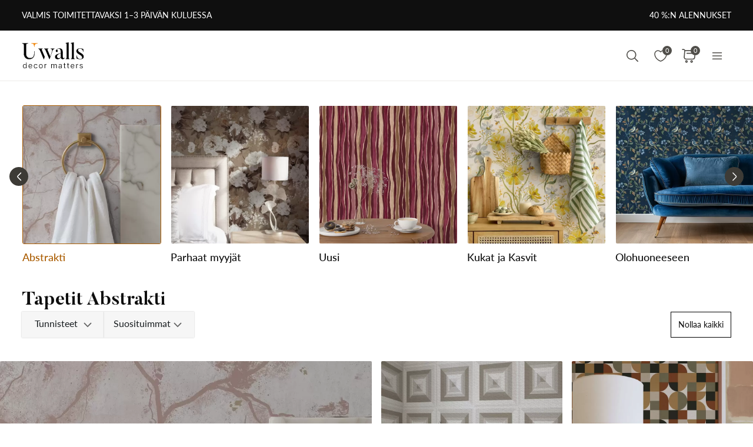

--- FILE ---
content_type: text/html; charset=UTF-8
request_url: https://uwalls.fi/ajax/getcartitemscount
body_size: -119
content:
{"cart_items_count":0,"analytics_data":{"country":"US","state":"","state_code":"","device_type":"desktop","timestamp":1769180906}}

--- FILE ---
content_type: text/css
request_url: https://uwalls.fi/assets_rl/css-compress/20260123_09_46_cc3b163/df6c1be3daf7e3b83e470e6d3cd64114.css?v=1769161617
body_size: 23662
content:
:root{--color-1:#171C1F;--color-2:#3D3B36;--color-3:#FFF;--color-4:#C76C00;--color-5:#C4BDB31A;--color-6:#C4BDB34D;--color-7:#00000033;--color-8:#00000066;--color-9:#C4BDB326;--color-10:#EAECF0;--color-11:#0F0F0F;--color-12:#E8E8E8;--color-13:#F8F8F8;--color-14:#959595;--color-15:#C4BDB3;--color-16:#EF2B00;--color-17:#EF8100;--color-18:#6C6C6C}
:root{--container-width:1920px;--container-slim-width:768px;--container-padding:0px;--default-vertical-margin:60px;--section-vertical-margin:60px;--page-top-margin:60px;--page-side-margin:37px;--page-bottom-margin:40px;--default-product-cards-row-margin:40px;--section-header-padding:15px
0px;--page-content-padding:0px
15px;--container-inner-width:calc(var(--container-width) - (2 * var(--container-padding)));--row-margin:-15px;--gallery-cards-gap:30px;--gallery-cards-half-gap:15px;--headers-font-family:'Butler',serif;--body-font-family:'Lato',sans-serif;--default-text-color:#0F0F0F;--second-text-color:#3D3B36;--brand-black-color:#0F0F0F;--brand-hover-black-color:#232323;--brand-pressed-black-color:#3e3e3e;--brand-disabled-color:#959595;--brand-pressed-color:#AA5C00;--brand-hover-color:#C76C00;--bg-main-color:#E8E8E8;--bg-additional-color:#FFF;--bg-second-color:#C4BDB3;--primary-gray-color:#6C6C6C;--gray-light-transparent-color:rgba(232, 232, 232, 0.30);--gray-semi-transparent-color:rgba(232, 232, 232, 0.50);--primary-grey-1:#6C6C6C;--body-font-size:12px;--body-overflow:overlay;--cart-main-font-size:11px;--font-weight-light:300;--font-weight-semilight:400;--font-weight-regular:500;--font-weight-heavy:600;--font-weight-bold:700;--font-weight-bolder:900;--body-line-height:16px;--field-input-height:48px;--button-height:44px;--field-input-height-sm:30px;--product-card-outer-gap:20px;--section-header-letter-spacing:0.25em}@media (-webkit-max-device-pixel-ratio: 1.99) and (min-width: 1440px), (-webkit-min-device-pixel-ratio: 2) and (min-width: 1920px){}@media (-webkit-max-device-pixel-ratio: 1.99) and (min-width: 1024px) and (max-width: 1439px), (-webkit-min-device-pixel-ratio: 2) and (min-width: 1024px) and (max-width: 1919px){:root{--page-top-margin:60px;--page-side-margin:37px;--page-bottom-margin:40px;--default-vertical-margin:60px;--section-vertical-margin:60px}}@media (-webkit-max-device-pixel-ratio: 1.99) and (min-width: 768px) and (max-width: 1023px), (-webkit-min-device-pixel-ratio: 2) and (min-width: 768px) and (max-width: 1023px){:root{--page-top-margin:40px;--page-side-margin:15px;--page-bottom-margin:40px;--default-vertical-margin:40px;--section-vertical-margin:32px}}@media (-webkit-max-device-pixel-ratio: 1.99) and (min-width: 320px) and (max-width: 767px), (-webkit-min-device-pixel-ratio: 2) and (min-width: 320px) and (max-width: 767px){:root{--page-top-margin:40px;--page-side-margin:15px;--page-bottom-margin:40px;--default-vertical-margin:40px;--section-vertical-margin:32px}}.content-with-padding{padding:var(--page-content-padding)}.overlay{position:fixed;top:0;left:0;height:100%;width:100%;transition:all 0.3s ease;z-index:10}body.popup-opened
.header{z-index:5}.overlay:not(.darker){background-color:var(--color-7)}.overlay.darker{background-color:var(--color-8)}.overlay.blurred{backdrop-filter:blur(5px);-webkit-backdrop-filter:blur(5px)}.overlay:not(.active){opacity:0;visibility:hidden;pointer-events:none}.overlay.active{opacity:1;visibility:visible;cursor:pointer}.scrollbar-hidden{scrollbar-width:none}.scrollbar-hidden::-webkit-scrollbar{width:0;height:0}.scrollbar-slim{scrollbar-width:thin}.scrollbar-slim:not(.scrollbar-khaki):not(.scrollbar-green){scrollbar-color:rgb(0 0 0 / 30%) transparent}.scrollbar-slim.scrollbar-khaki,.scrollbar-slim.scrollbar-green{scrollbar-color:var(--bg-green) transparent}.scrollbar-slim::-webkit-scrollbar{height:5px;width:5px}.scrollbar-slim::-webkit-scrollbar-track,.scrollbar-slim::-webkit-scrollbar-thumb{border-radius:6px}.scrollbar-slim.scrollbar-khaki::-webkit-scrollbar-thumb,.scrollbar-slim.scrollbar-green::-webkit-scrollbar-thumb{background:var(--bg-green)}.scrollbar-slim:not(.scrollbar-khaki):not(.scrollbar-green)::-webkit-scrollbar-thumb{background:rgb(0 0 0 / 30%)}.scrollbar-slim.scrollbar-khaki::-webkit-scrollbar-track,.scrollbar-slim.scrollbar-green::-webkit-scrollbar-track{background-color:var(--bg-khaki)}.no-border{border:none !important}.rounded{border-radius:100% !important}.text-underline{text-decoration:underline}.text-line-through{text-decoration:line-through}.text-lowercase{text-transform:lowercase}.text-uppercase{text-transform:uppercase}.text-capitalize{text-transform:capitalize}.text-italic{font-style:italic}.text-center{text-align:center}.text-right{text-align:right}.text-left{text-align:left}.text-nowrap{white-space:nowrap}.text-light{font-weight:var(--font-weight-light)}.text-semilight{font-weight:var(--font-weight-semilight)}.text-regular{font-weight:var(--font-weight-regular)}.text-heavy{font-weight:var(--font-weight-heavy)}.text-bold{font-weight:var(--font-weight-bold)}.text-bolder{font-weight:var(--font-weight-bolder)}.text-ellipsis{display:-webkit-box;-webkit-box-orient:vertical;text-overflow:ellipsis;overflow:hidden}.text-ellipsis,.text-ellipsis.one-line-clamp{-webkit-line-clamp:1}.text-ellipsis.two-line-clamp{-webkit-line-clamp:2}.text-ellipsis.three-line-clamp{-webkit-line-clamp:3}.text-ellipsis.four-line-clamp{-webkit-line-clamp:4}.text-main-gray{color:var(--text-main-color)}.text-white{color:rgb(255 255 255)}.text-green{color:var(--bg-green)}.text-red{color:red}.text-yellow{color:var(--bg-yellow)}.text-orange{color:var(--bg-orange)}.text-khaki{color:var(--bg-khaki)}.text-extra-light-gray{color:var(--bg-extra-light-gray-color)}.text-light-gray{color:var(--bg-light-gray-color)}.text-light-gray-2{color:var(--text-light-gray-color)}.text-mid-gray{color:var(--bg-mid-gray-color)}.text-dark-gray{color:var(--bg-dark-gray-color)}.text-butler{font-family:'Butler',serif}.bg-white{background-color:rgb(255 255 255)}.bg-yellow{background-color:var(--bg-yellow)}.bg-orange{background-color:var(--bg-orange)}.bg-green{background-color:var(--bg-green)}.bg-red{background-color:red}.bg-khaki{background-color:var(--bg-khaki)}.bg-extra-light-gray{background-color:var(--bg-extra-light-gray-color)}.bg-light-gray{background-color:var(--bg-light-gray-color)}.bg-light-gray-2{background-color:var(--text-light-gray-color)}.bg-mid-gray{background-color:var(--bg-mid-gray-color)}.bg-dark-gray{background-color:var(--bg-dark-gray-color)}.bg-dark-green{background-color:var(--bg-dark-green-color)}.no-padding{padding:0
!important}.move-top{margin-bottom:auto}.move-left{margin-right:auto}.move-right{margin-left:auto}.move-bottom{margin-top:auto}.move-center{margin:auto}.hidden{display:none !important}.overflow-hidden{overflow:hidden}picture{height:100%;width:100%}img:not(.img-stretch-vertical):not(.img-stretch-horizontal), object:not(.img-stretch-vertical):not(.img-stretch-horizontal),
body.device-mobile img.img-no-stretch-mobile, body.device-mobile object.img-no-stretch-mobile{height:auto;width:auto;max-height:100%;max-width:100%}img.img-stretch-vertical, object.img-stretch-vertical,
body.device-mobile img.img-stretch-vertical-mobile, body.device-mobile object.img-stretch-vertical-mobile{height:100%;width:auto}img.img-stretch-horizontal, object.img-stretch-horizontal,
body.device-mobile img.img-stretch-horizontal-mobile, body.device-mobile object.img-stretch-horizontal-mobile{height:auto;width:100%}@supports (aspect-ratio: attr(width number) / 1){img{aspect-ratio:attr(width number) / attr(height number)}}fieldset{border:none}input,button,select,textarea{min-height:var(--field-input-height);padding:10px
16px;font-family:inherit;font-size:inherit;line-height:inherit;-webkit-tap-highlight-color:var(--webkit-tap-highlight-color);outline:none}input,button,select{background-color:transparent;border:none}input:not(:disabled),button:not(:disabled),select:not(:disabled),textarea:not(:disabled){cursor:pointer}input[type="number"]::-webkit-outer-spin-button,input[type="number"]::-webkit-inner-spin-button{-webkit-appearance:none;margin:0}input[type="number"]{-moz-appearance:textfield}input[type="search"]::-webkit-search-decoration,input[type="search"]::-webkit-search-cancel-button,input[type="search"]::-webkit-search-results-button,input[type="search"]::-webkit-search-results-decoration{-webkit-appearance:none}.btn{min-height:var(--button-height);padding:9px
32px;font-size:16px;line-height:26px;cursor:pointer}.btn:not(.btn-sm){min-height:var(--button-height)}.btn.btn-sm{min-height:var(--field-input-height-sm)}.d-grid{display:grid}.d-flex{display:flex}.flex-column{flex-direction:column}.flex-row-r{flex-direction:row-reverse}.flex-column-r{flex-direction:column-reverse}.flex-wrap{flex-wrap:wrap}.flex-center{align-items:center;justify-content:center}.flex-left{align-items:center;justify-content:left}.flex-right{align-items:center;justify-content:right}.flex-align-items-center{align-items:center}.flex-align-items-start{align-items:flex-start}.flex-align-items-end{align-items:flex-end}.flex-justify-center{justify-content:center}.flex-justify-space-between{justify-content:space-between}.flex-justify-space-around{justify-content:space-around}.flex-justify-space-evenly{justify-content:space-evenly}.flex-justify-start{justify-content:flex-start}.flex-justify-end{justify-content:flex-end}.flex-auto{flex:0 0 auto}.flex-fill{width:100%}.flex-full-fill{height:100%;width:100%}.flex-fill-half{width:50%}.relative{position:relative}.sticky{position:sticky}.top{top:0}.right{right:0}.bottom{bottom:0}.left{left:0}a,.link{color:inherit;text-decoration:none;transition:color 0.3s ease;cursor:pointer}a:hover,.link:hover{color:initial}.container{width:100%;max-width:var(--container-width);margin-left:auto;margin-right:auto;padding-left:var(--container-padding);padding-right:var(--container-padding)}.container-slim{width:100%;max-width:var(--container-slim-width);margin-left:auto;margin-right:auto}.row{margin-left:var(--row-margin);margin-right:var(--row-margin)}.prevent-select{-webkit-touch-callout:none;-webkit-user-select:none;-khtml-user-select:none;-moz-user-select:none;-ms-user-select:none;user-select:none}body{color:var(--color-1);font-family:var(--body-font-family);font-size:var(--body-font-size);font-weight:var(--font-weight-semilight);line-height:var(--body-line-height);background-color:var(--color-3);-webkit-font-smoothing:antialiased}body:not(.body-scroll-fixed){overflow:var(--body-overflow)}body.body-scroll-fixed{overflow:hidden}.checkout .field:not(.field-phone-input) input[type="text"].field-warning{box-shadow:0px 0px 4px #f00}div#CookiebotWidget{display:none}*{margin:0;padding:0;box-sizing:border-box;-webkit-tap-highlight-color:transparent}.gallery-cat-block+.gallery-cat-block{margin-top:30px}.gallery-cat-block .gallery-header-cont{margin-bottom:20px}.m-cookie{position:fixed;width:100%;bottom:-800px;box-sizing:border-box;padding:32px
0 42px;font-family:Helvetica Neue,Helvetica,Arial,sans-serif;color:#fff;background:#000;border-top:1px solid #fff;z-index:10}@media only screen and (min-width: 768px){.m-cookie__wrap{display:flex}}.m-cookie
.wrapper{position:relative;box-sizing:border-box;width:90%;max-width:1208px;margin:0
auto}.m-cookie__angle{display:none}@media only screen and (min-width: 768px){.m-cookie__angle{position:absolute;top:0;left:0;display:block}}.m-cookie__left{box-sizing:border-box;max-width:728px;margin-bottom:24px}@media only screen and (min-width: 768px){.m-cookie__left{margin-bottom:0;margin-right:24px;padding-left:70px}}.m-cookie__right{box-sizing:border-box;display:flex;margin-left:auto;align-self:flex-end}@media only screen and (min-width: 768px){.m-cookie__right{display:block}}@media only screen and (min-width: 1024px){.m-cookie__right{display:flex}}.m-cookie__title{box-sizing:border-box;font-size:20px;line-height:1.4;font-weight:400;font-family:'KazimirText-Semibold',Georgia,serif;margin-top:0;margin-bottom:8px}@media only screen and (min-width: 768px){.m-cookie__title{font-size:24px;line-height:1.42}}.m-cookie__text{box-sizing:border-box;font-size:14px;line-height:1.57;margin:0}.m-cookie__text
a{color:#fff;text-decoration:underline}@media only screen and (min-width: 768px){.m-cookie__text{font-size:16px;line-height:1.63}}.m-cookie__button{box-sizing:border-box;position:relative;display:inline-block;width:50%;max-width:200px;font-size:14px;line-height:1.57;text-align:center;padding:9px
20px 10px;color:#fff;border:1px
solid #fff;margin-right:16px;background:#000;margin-left:auto;z-index:1;cursor:pointer;overflow:hidden}@media only screen and (min-width: 768px){.m-cookie__button{box-sizing:border-box;width:100%;font-size:16px;line-height:1.63;padding:10px
20px 11px;margin-right:24px;margin-bottom:16px}}.m-cookie__button::after{content:'';position:absolute;top:0;right:0;width:500%;min-width:200px;height:1000%;z-index:-1;transform-origin:0% 0%;transform:translateX(-30%) translateY(10%) rotate(-22deg);transition:transform 1s;overflow:hidden}.m-cookie__button:hover::after{transform:translateY(10%) translateX(50px) rotate(-15deg);background-color:#262626}@media only screen and (min-width: 1024px){.m-cookie__button{margin-bottom:0;padding-left:40px;padding-right:40px}}.m-cookie__button--secondary{color:#000;border-color:#fff;background:#fff;margin-right:0;margin-bottom:0}.m-cookie__button--secondary:hover{color:#fff}.m-cookie__button--secondary:hover::after{background-color:#000}.m-modal{display:none;position:fixed;top:50%;transform:translateY(-50%);left:0;right:0;margin:0
auto;color:#000;background:#e9ebed;font-size:14px;line-height:1.57;max-width:90%;max-height:80vh;overflow-y:scroll;padding:30px
40px 40px 40px;z-index:2}@media only screen and (min-width: 768px){.m-modal{max-width:54%}}.m-modal
h1{font-size:40px;line-height:1.57;color:#000;opacity:1;font-family:'KazimirText-Regular',Georgia,serif;margin:0
0 10px 0}.m-modal__group{border:0;margin:20px
0 0 0;padding:0}.m-modal__legend{width:100%;display:inline-block;font-size:14px;line-height:1.57;margin-bottom:15px;font-weight:700}.m-modal .m-modal__group--checkbox .m-modal__check-item{display:block;margin-bottom:10px}.m-modal .m-modal__group--checkbox{cursor:pointer}.m-modal
input{position:absolute;opacity:0}.m-modal
label{position:relative;display:inline-flex;align-items:center;margin-right:10px;cursor:pointer;font-size:14px;line-height:1.57}.m-modal input+label:before{box-sizing:border-box;content:'';display:inline-block;width:25px;height:25px;padding:2px;margin-right:10px;border:1px
solid #a9abaf;text-align:center}.m-modal input[type=checkbox]:checked+label:after{box-sizing:border-box;content:'';position:absolute;top:4px;left:9px;width:6px;height:14px;border:solid #000;border-width:0 2px 2px 0;transform:rotate(45deg)}.m-modal input:hover+label:before,
.m-modal input:focus+label:before{border-color:#000}.m-modal input:disabled+label:before{border-color:#eee}.m-modal__buttons{display:flex;justify-content:center;margin-top:20px}.m-modal__close{margin:0}.m-modal__close--cancel{position:absolute;top:0;right:0;border:0;width:50px;height:50px;color:#fff;font-size:30px;background:#000;cursor:pointer}.m-modal__overlay{display:none;position:fixed;top:0;left:0;width:100%;height:100%;z-index:1;cursor:pointer;background:#000;background:rgba(0,0,0,.2)}.m-modal__accordion-button{position:relative;border:0;padding:0;font-size:14px;cursor:pointer;margin-bottom:10px}.m-modal__accordion-button--active .m-modal__accordion-arrow{top:-2px;transform:rotate(0)}.m-modal__accordion-arrow{position:absolute;top:0;margin-left:5px;display:inline-block;transform:rotate(180deg)}.m-modal__accordion-panel{max-height:0;transition:max-height .3s ease-in;overflow:hidden}.m-modal__table{overflow-x:scroll}@media only screen and (min-width: 768px){.m-modal__table{overflow-x:hidden}}.m-modal__accordion-panel
table{box-sizing:border-box;width:100%;margin-top:10px}.m-modal__accordion-panel
th{color:#fff;text-align:left;padding:8px;background:#000;border:1px
solid #fff;border-top:1px solid #000;border-bottom:1px solid #000}.m-modal__accordion-panel th:first-child{border-left:1px solid #000}.m-modal__accordion-panel th:last-child{border-right:1px solid #000}.m-modal__accordion-panel tr,
.m-modal__accordion-panel
td{border:1px
solid #000}.m-modal__accordion-panel td
a{color:#000;text-decoration:underline}.m-modal__accordion-panel td a:hover{text-decoration:none}.m-modal__accordion-panel
td{padding:8px}.m-modal__accordion-button--active+.m-modal__accordion-panel{max-height:2000px}.mp-slider-item-image{max-height:932px;overflow:hidden}.mp-slider-item-content-wrapper{width:686px;top:230px;position:absolute;left:calc(50% - 686px / 2)}.mp-slider-item-content{width:100%;padding:40px
0px;gap:24px;background:rgba(232,232,232,0.35);backdrop-filter:blur(2px)}.mp-slider-item-content-slogan{font-family:var(--headers-font-family);font-size:50px;font-style:normal;font-weight:var(--font-weight-bold);line-height:134%;color:var(--default-text-color);text-transform:uppercase}.mp-slider-item-content-slogan-small{font-family:var(--body-font-family);font-size:18px;font-weight:var(--font-weight-semilight);line-height:28px}.search-form{width:350px;height:48px;border-radius:2px;border:1px
solid #3D3B36;background:rgba(232, 232, 232, 0.10);display:flex;padding:12px
14px;align-items:flex-start;gap:8px;justify-content:space-between}.search-icon,.clear-icon{width:20px;height:20px;cursor:pointer}.clear-icon{cursor:pointer}.search-icon img, .clear-icon
img{width:100%;height:100%}input.search-field{height:48px;margin-top:-12px;line-height:48px;color:#3D3B36;font-family:var(--body-font-family);font-size:16px;font-weight:var(--font-weight-semilight)}.mp-slider-link-btn{min-width:192px;max-width:280px;height:44px;padding:9px
32px;gap:10px;background:var(--brand-black-color);color:#fff;text-decoration:none;font-family:var(--headers-font-family);font-size:15px;font-weight:var(--font-weight-bold);line-height:26px;text-transform:uppercase}.mp-slider-link-btn:hover{color:#fff}#pushengage-subscriber-recovery-widget-bell,#pushengage-opt-in-4{display:none !important}@media (min-width: 1440px){}@media (min-width: 1024px) and (max-width: 1439px){.mp-slider-item-image{max-height:699px}.mp-slider-item-content-wrapper{top:112px}.mp-slider-item-content-slogan-small{font-size:18px;font-weight:var(--font-weight-regular)}.mp-text-section-1{max-width:691px}}@media (min-width: 768px) and (max-width: 1023px){.mp-slider-item-image{max-height:699px}.mp-slider-item-content-wrapper{width:calc(100% - 42px);top:163px;left:21px}.mp-slider-item-content-slogan{font-size:40px;line-height:125%}.mp-slider-item-content-slogan-small{font-size:18px;font-weight:var(--font-weight-regular);line-height:28px}.mp-text-section{max-width:100%;gap:10px}.mp-text-section-1{max-width:100%}}@media (min-width: 320px) and (max-width: 767px){.mp-slider-item-image{max-height:600px}.mp-slider-item-content-slogan
p{word-break:break-word}.mp-slider-item-content-wrapper{width:calc(100% - 42px);top:105px;left:21px}.mp-slider-item-content-slogan{font-size:32px;line-height:125%}.mp-slider-item-content-slogan-small{font-size:16px;font-weight:var(--font-weight-semilight);line-height:26px}.search-form{width:311px}}@media (max-width: 767px){body.device-mobile header .header-menu-dropdown-area{position:fixed;top:49px;bottom:0;right:0;transition:0.2s left linear, 0.3s background-color ease-in-out;display:block}body.device-mobile header .header-menu-button:not(.active)+.header-menu-dropdown-area{left:-300px;pointer-events:none;display:none}.flex-wrap-mobile{flex-wrap:wrap}.flex-justify-space-between-mobile{justify-content:space-between}.flex-justify-space-around-mobile{justify-content:space-around}.flex-fill-mobile{width:100%}}@media screen and (max-device-width: 480px){body{-webkit-text-size-adjust:none}}
.flag,
.field .intl-tel-input .iti-flag{display:flex;height:100%;width:100%;background-repeat:no-repeat;background-position:center;background-size:cover;border-radius:3px;overflow:hidden}.flag.ua,
.field .intl-tel-input .iti-flag.ua{background-image:url("/img/redesign/icons/flags/ua.svg")}.flag.at,
.field .intl-tel-input .iti-flag.at{background-image:url("/img/redesign/icons/flags/at.svg")}.flag.au,
.field .intl-tel-input .iti-flag.au{background-image:url("/img/redesign/icons/flags/au.svg")}.flag.be,
.field .intl-tel-input .iti-flag.be{background-image:url("/img/redesign/icons/flags/be.svg")}.flag.ca,
.field .intl-tel-input .iti-flag.ca{background-image:url("/img/redesign/icons/flags/ca.svg")}.flag.ch,
.field .intl-tel-input .iti-flag.ch{background-image:url("/img/redesign/icons/flags/ch.svg")}.flag.de,
.field .intl-tel-input .iti-flag.de{background-image:url("/img/redesign/icons/flags/de.svg")}.flag.dk,
.field .intl-tel-input .iti-flag.dk{background-image:url("/img/redesign/icons/flags/dk.svg")}.flag.ee,
.field .intl-tel-input .iti-flag.ee{background-image:url("/img/redesign/icons/flags/ee.svg")}.flag.es,
.field .intl-tel-input .iti-flag.es{background-image:url("/img/redesign/icons/flags/es.svg")}.flag.fi,
.field .intl-tel-input .iti-flag.fi{background-image:url("/img/redesign/icons/flags/fi.svg")}.flag.fr,
.field .intl-tel-input .iti-flag.fr{background-image:url("/img/redesign/icons/flags/fr.svg")}.flag.gb,
.field .intl-tel-input .iti-flag.gb{background-image:url("/img/redesign/icons/flags/gb.svg")}.flag.ie,
.field .intl-tel-input .iti-flag.ie{background-image:url("/img/redesign/icons/flags/ie.svg")}.flag.it,
.field .intl-tel-input .iti-flag.it{background-image:url("/img/redesign/icons/flags/it.svg")}.flag.lu,
.field .intl-tel-input .iti-flag.lu{background-image:url("/img/redesign/icons/flags/lu.svg")}.flag.nl,
.field .intl-tel-input .iti-flag.nl{background-image:url("/img/redesign/icons/flags/nl.svg")}.flag.no,
.field .intl-tel-input .iti-flag.no{background-image:url("/img/redesign/icons/flags/no.svg")}.flag.pl,
.field .intl-tel-input .iti-flag.pl{background-image:url("/img/redesign/icons/flags/pl.svg")}.flag.pt,
.field .intl-tel-input .iti-flag.pt{background-image:url("/img/redesign/icons/flags/pt.svg")}.flag.ro,
.field .intl-tel-input .iti-flag.ro{background-image:url("/img/redesign/icons/flags/ro.svg")}.flag.sg,
.field .intl-tel-input .iti-flag.sg{background-image:url("/img/redesign/icons/flags/sg.svg")}.flag.us,
.field .intl-tel-input .iti-flag.us{background-image:url("/img/redesign/icons/flags/us.svg")}.flag.bg,
.field .intl-tel-input .iti-flag.bg{background-image:url("/img/redesign/icons/flags/bg.svg")}.flag.cz,
.field .intl-tel-input .iti-flag.cz{background-image:url("/img/redesign/icons/flags/cz.svg")}.flag.gr,
.field .intl-tel-input .iti-flag.gr{background-image:url("/img/redesign/icons/flags/gr.svg")}.flag.hr,
.field .intl-tel-input .iti-flag.hr{background-image:url("/img/redesign/icons/flags/hr.svg")}.flag.hu,
.field .intl-tel-input .iti-flag.hu{background-image:url("/img/redesign/icons/flags/hu.svg")}.flag.lt,
.field .intl-tel-input .iti-flag.lt{background-image:url("/img/redesign/icons/flags/lt.svg")}.flag.lv,
.field .intl-tel-input .iti-flag.lv{background-image:url("/img/redesign/icons/flags/lv.svg")}.flag.md,
.field .intl-tel-input .iti-flag.md{background-image:url("/img/redesign/icons/flags/md.svg")}.flag.me,
.field .intl-tel-input .iti-flag.me{background-image:url("/img/redesign/icons/flags/me.svg")}.flag.rs,
.field .intl-tel-input .iti-flag.rs{background-image:url("/img/redesign/icons/flags/rs.svg")}.flag.se,
.field .intl-tel-input .iti-flag.se{background-image:url("/img/redesign/icons/flags/se.svg")}.flag.sk,
.field .intl-tel-input .iti-flag.sk{background-image:url("/img/redesign/icons/flags/sk.svg")}.flag.si,
.field .intl-tel-input .iti-flag.si{background-image:url("/img/redesign/icons/flags/si.svg")}.flag.uz,
.field .intl-tel-input .iti-flag.uz{background-image:url("/img/redesign/icons/flags/uz.svg")}.flag.tr,
.field .intl-tel-input .iti-flag.tr{background-image:url("/img/redesign/icons/flags/tr.svg")}.flag.tj,
.field .intl-tel-input .iti-flag.tj{background-image:url("/img/redesign/icons/flags/tj.svg")}.flag.mt,
.field .intl-tel-input .iti-flag.mt{background-image:url("/img/redesign/icons/flags/mt.svg")}.flag.li,
.field .intl-tel-input .iti-flag.li{background-image:url("/img/redesign/icons/flags/li.svg")}.flag.kz,
.field .intl-tel-input .iti-flag.kz{background-image:url("/img/redesign/icons/flags/kz.svg")}.flag.kg,
.field .intl-tel-input .iti-flag.kg{background-image:url("/img/redesign/icons/flags/kg.svg")}.flag.il,
.field .intl-tel-input .iti-flag.il{background-image:url("/img/redesign/icons/flags/il.svg")}.flag.ge,
.field .intl-tel-input .iti-flag.ge{background-image:url("/img/redesign/icons/flags/ge.svg")}.flag.eg,
.field .intl-tel-input .iti-flag.eg{background-image:url("/img/redesign/icons/flags/eg.svg")}.flag.cy,
.field .intl-tel-input .iti-flag.cy{background-image:url("/img/redesign/icons/flags/cy.svg")}.flag.ba,
.field .intl-tel-input .iti-flag.ba{background-image:url("/img/redesign/icons/flags/ba.svg")}.flag.az,
.field .intl-tel-input .iti-flag.az{background-image:url("/img/redesign/icons/flags/az.svg")}.flag.am,
.field .intl-tel-input .iti-flag.am{background-image:url("/img/redesign/icons/flags/am.svg")}.flag.al,
.field .intl-tel-input .iti-flag.al{background-image:url("/img/redesign/icons/flags/al.svg")}.flag.mk,
.field .intl-tel-input .iti-flag.mk{background-image:url("/img/redesign/icons/flags/mk.svg")}.flag.mx,
.field .intl-tel-input .iti-flag.mx{background-image:url("/img/redesign/icons/flags/mx.svg")}.flag.br,
.field .intl-tel-input .iti-flag.br{background-image:url("/img/redesign/icons/flags/br.svg")}.flag.ar,
.field .intl-tel-input .iti-flag.ar{background-image:url("/img/redesign/icons/flags/ar.svg")}.flag.co,
.field .intl-tel-input .iti-flag.co{background-image:url("/img/redesign/icons/flags/co.svg")}.flag.cl,
.field .intl-tel-input .iti-flag.cl{background-image:url("/img/redesign/icons/flags/cl.svg")}.flag.pe,
.field .intl-tel-input .iti-flag.pe{background-image:url("/img/redesign/icons/flags/pe.svg")}.flag.ec,
.field .intl-tel-input .iti-flag.ec{background-image:url("/img/redesign/icons/flags/ec.svg")}.flag.uy,
.field .intl-tel-input .iti-flag.uy{background-image:url("/img/redesign/icons/flags/uy.svg")}.flag.py,
.field .intl-tel-input .iti-flag.py{background-image:url("/img/redesign/icons/flags/py.svg")}.flag.int,
.field .intl-tel-input .iti-flag.int{background-image:url("/img/redesign/icons/flags/int.svg")}.field .intl-tel-input{display:flex;background-color:var(--color-3);border:1px
solid;transition:border-color 0.2s ease-in-out}.field .intl-tel-input:not(:hover){border-color:var(--color-12)}.field .intl-tel-input:hover{border-color:var(--color-15)}.field.invalid .intl-tel-input{border-color:var(--color-16)}.field .intl-tel-input .selected-flag .iti-arrow{height:8px;width:12px;border:none !important;background-position:center;background-size:contain;background-repeat:no-repeat}.field .intl-tel-input .selected-flag .iti-arrow:not(.up){background-image:url(/img/redesign/icons/icon-arrow-down.svg)}.field .intl-tel-input .selected-flag .iti-arrow.up{background-image:url(/img/redesign/icons/icon-arrow-up.svg)}.field .intl-tel-input .flag-container{position:unset}.field .intl-tel-input .flag-container .selected-flag{display:flex;align-items:center;gap:12px;width:auto;padding:12px
32px 12px 12px}.field .intl-tel-input .flag-container+input{height:50px;padding:10px
16px !important;border:none}.field .intl-tel-input .flag-container .country-list{width:107px;max-height:288px;margin-top:5px;background-color:var(--color-3);border:none;border-radius:2px;box-shadow:0 2px 40px 0 #5E5E5E33;scrollbar-width:thin;scrollbar-color:#CCD3D9 transparent;overflow-x:hidden;overflow-y:auto}.field .intl-tel-input .flag-container .country-list::-webkit-scrollbar{height:3px;width:3px}.field .intl-tel-input .flag-container .country-list::-webkit-scrollbar-track,
.field .intl-tel-input .flag-container .country-list::-webkit-scrollbar-thumb{border-radius:3px;background:#CCD3D9}.field .intl-tel-input .flag-container .country-list
.country{display:flex;align-items:center;gap:12px;padding:8px
16px}.field .intl-tel-input .flag-container .flag-box{margin:0}.field .intl-tel-input .flag-container .iti-flag{position:unset;flex:0 0 auto;height:16px;width:22px;margin:0}.field .intl-tel-input .flag-container .country-name{display:none}.field .intl-tel-input .flag-container .selected-flag .dial-code,
.field .intl-tel-input .flag-container .country-list .dial-code{color:var(--color-11);font-size:16px;line-height:26px}
:root{--page-scrollbar-width:calc(100vw - 100%)}.bg-pl-flag{background-image:url("/img/icons/flags/pl.svg")}.bg-de-flag{background-image:url("/img/icons/flags/de.svg")}.bg-en-flag{background-image:url("/img/icons/flags/en.svg")}.bg-gb-flag{background-image:url("/img/icons/flags/gb.svg")}.bg-es-flag{background-image:url("/img/icons/flags/es.svg")}.bg-fr-flag{background-image:url("/img/icons/flags/fr.svg")}.bg-it-flag{background-image:url("/img/icons/flags/it.svg")}.bg-ro-flag{background-image:url("/img/icons/flags/ro.svg")}.bg-tr-flag{background-image:url("/img/icons/flags/tr.svg")}.bg-ua-flag{background-image:url("/img/icons/flags/ua.svg")}.bg-us-flag{background-image:url("/img/icons/flags/us.svg")}.field .emulated-select{width:100%;min-height:44px;padding:8px
16px;font-size:16px;font-weight:var(--font-weight-semilight);line-height:24px;border-radius:0px;-webkit-appearance:none;-moz-appearance:none}.field .emulated-select{background-image:url(/img/redesign/icons/icon-angle-down-gray.svg);background-repeat:no-repeat;background-position:calc(100% - 16px) center;background-size:24px}.rating-stars{justify-content:flex-end;gap:2px}.rating-stars .rating-star-item{height:16px;width:16px}.rating-stars input:not(:checked) + .rating-star-item .full,
.rating-stars input:not(:checked) + .rating-star-item .half,
.rating-stars input:checked + .rating-star-item.full .half,
.rating-stars input:checked + .rating-star-item.half
.full{display:none}.rating-stars input:checked ~ .rating-star-item.full .full,
.rating-stars input:checked + .rating-star-item.full
.full{display:inline-block}.rating-stars label.rating-star-item{cursor:pointer}.rating-stars input:checked ~ .rating-star-item .empty,
.field input[type="checkbox"], .field input[type="radio"]{display:none}div.tags-filters-list{display:none;position:absolute;left:0px;top:calc(var(--field-input-height) + -3px);right:0px;color:var(--text-main-color)}.field .emulated-select.opened{background-image:url(/img/redesign/icons/icon-angle-up-gray.svg)}.seo-text-wrapper{padding:var(--default-vertical-margin) 20px;margin:0px
auto;gap:24px;max-width:1027px}.seo-text{color:var(--default-text-color);font-family:var(--body-font-family);font-size:16px;font-weight:var(--font-weight-semilight);line-height:26px}.seo-text
ul{margin-left:16px}.seo-text h2, .seo-text
h3{margin:0px
0px 24px;font-family:var(--headers-font-family);font-size:20px;font-weight:var(--font-weight-bold);line-height:30px;text-transform:uppercase;text-align:center}.seo-text p, .seo-text
li{line-height:26px}.seo-text p, .seo-text
ul{margin-bottom:24px}.trustpilot-section-content{gap:12px;flex-direction:column}.trustpilot-section-content-left{width:100%;justify-content:center}.trustpilot-section-content-right{width:100%}.trustpilot-section-content-left .trustpilot-widget,
.trustpilot-section-content-right .trustpilot-widget{width:100%}.collapsing-text .full-text,
.collapsing-tags-content .full-text{font-size:14px;line-height:18px}.collapsing-text:not(.active) .full-text,
.collapsing-tags-content:not(.active) .full-text{display:-webkit-inline-box;max-height:none;-webkit-box-orient:vertical;text-overflow:ellipsis;-webkit-line-clamp:8;overflow:hidden}.collapsing-text .collapsing-text-btn,
.collapsing-tags-content .collapsing-text-btn{font-size:15px;line-height:18px;cursor:pointer}.collapsing-text.active .collapsing-text-btn,
.collapsing-tags-content.active .collapsing-text-btn{display:none}.seo-text .collapsing-text{display:flex;gap:24px;flex-direction:column;align-items:center}.collapsing-text .collapsing-text-btn, .collapsing-tags-content .collapsing-text-btn{line-height:inherit;font-size:inherit}.btn{border:1px
solid #000;padding:9px
32px;gap:10px;color:var(--default-text-color);text-align:center;font-family:var(--headers-font-family);font-size:16px;line-height:26px;cursor:pointer;text-decoration:none;font-weight:var(--font-weight-bold);text-transform:uppercase}.btn.btn-black{background:var(--brand-black-color);color:#fff}.btn.btn-white{background:#fff;color:var(--brand-black-color)}.btn:hover,.btn:active{color:#fff}.btn:hover,.btn.btn-black:hover{background:var(--brand-hover-black-color)}.btn:hover:disabled,.btn.btn-black:hover:disabled{background:var(--brand-hover-black-color)}.btn.btn-white:hover{background:var(--brand-black-color);color:#fff}.btn:active,.btn.btn-black:active{background:var(--brand-pressed-black-color)}.btn.btn-white:active{background:var(--brand-black-color)}.btn:disabled{border:1px
solid var(--brand-disabled-color);color:var(--brand-disabled-color);background-color:#fff}.btn.btn-black:disabled{border:1px
solid var(--brand-disabled-color);color:#fff;background-color:var(--brand-disabled-color)}.collapsing-text-btn{text-transform:none;font-family:var(--body-font-family);font-weight:var(--font-weight-semilight)}.collapsing-text-btn:first-letter {text-transform:capitalize}.mp-text-section-header,.mp-text-section-text{text-align:center}.mp-text-section-header{font-family:var(--headers-font-family);font-size:32px;font-weight:var(--font-weight-bold);line-height:40px;text-transform:uppercase}.mp-text-section-text{font-family:var(--body-font-family);font-size:16px;font-weight:var(--font-weight-semilight);line-height:26px}.pagination-item{width:40px;height:40px;font-size:18px;font-weight:var(--font-weight-regular);cursor:pointer;line-height:38px;text-align:center;border:0.5px solid var(--second-text-color);box-sizing:border-box;margin:0px
4px;font-family:var(--body-font-family);color:var(--second-text-color)}.pagination-item
a{width:100%;height:100%}.pagination-item.active{background-color:var(--brand-black-color);color:#fff}.pagination-item a:hover{color:#fff}.pagination-item a:not(.active):not(:hover) .active,
.pagination-item a:hover .default, .pagination-item.active
.default{display:none}.pagination-item:hover{border:0.5px solid var(--brand-hover-black-color);background-color:var(--brand-hover-black-color)}.pagination-next-page-arrow{width:13px;height:13px}.pagination-next-page-arrow .icon-arrow-left,
.pagination-next-page-arrow .icon-arrow-right{width:100%;height:100%;background-size:contain}.pagination-next-page-arrow .icon-arrow-left{background-image:url(/img/redesign/icons/icon-angle-left.svg)}.pagination-next-page-arrow .icon-arrow-right{background-image:url(/img/redesign/icons/icon-angle-right.svg)}.pagination-item:hover .pagination-next-page-arrow .icon-arrow-left,
.pagination-item.active .pagination-next-page-arrow .icon-arrow-left{background-image:url(/img/redesign/icons/icon-angle-left-white.svg)}.pagination-item:hover .pagination-next-page-arrow .icon-arrow-right,
.pagination-item.active .pagination-next-page-arrow .icon-arrow-right{background-image:url(/img/redesign/icons/icon-angle-right-white.svg)}div#collaboration-request{max-width:721px;max-height:370px}.popup .popup-inner{border-radius:6px}.collaboration-request-wrapper
.field{position:relative}.collaboration-request-wrapper .field .field-icon{position:absolute;top:16px;left:16px;width:24px;height:24px}.collaboration-request-wrapper .field
input{display:flex;height:52px;padding:10px
16px 10px 56px;align-items:center;gap:16px;align-self:stretch;border-radius:2px;border:1px
solid var(--bg-main-color);background:#FFF;width:100%;color:var(--default-text-color);font-family:var(--body-font-family);font-size:16px;font-weight:var(--font-weight-semilight);line-height:26px}.collaboration-request-wrapper{display:inline-flex;padding:34px;flex-direction:column;justify-content:center;align-items:center}.collaboration-request-wrapper .popup-title{color:var(--default-text-color);font-family:var(--headers-font-family);font-size:20px;font-weight:var(--font-weight-bold);line-height:30px;margin-bottom:8px}.collaboration-popup-form-controls{margin-top:24px}.collaboration-request-form-row{width:100%;display:flex;flex-direction:row;gap:16px}.collaboration-request-form
fieldset{display:flex;flex-direction:column;gap:16px}.collaboration-request-submit-btn{color:var(--default-text-color);text-transform:capitalize;width:fit-content}.collaboration-field-label{color:var(--primary-gray-color);font-family:var(--body-font-family);font-size:14px;font-weight:var(--font-weight-semilight);line-height:24px}.collaboration-request-form-field-wrapper{width:100%}#collaboration-request.popup .popup-close.js-close-popup{right:16px;top:16px}form.submitted.collaboration-request-form{font-size:16px;padding-top:24px}.content-area .header-search-container{padding:0}.content-area.category-content{margin-top:0}.search-related-header{margin-top:16px;color:var(--default-text-color);text-align:center;font-family:var(--body-font-family);font-size:18px;font-weight:var(--font-weight-regular);line-height:28px}.content-area .header-search-field
input{padding:10px
0px}.bestsellers-section-header{color:var(--default-text-color);font-family:var(--headers-font-family);font-size:40px;font-style:normal;font-weight:var(--font-weight-bold);line-height:50px;margin-bottom:var(--default-product-cards-row-margin)}.search-page .content-area .category-content{margin-top:60px}.content-area .header-search-results{margin-top:24px}.favorites-page .favorites-header{margin:40px
auto;display:flex;flex-direction:column;gap:22px}.favorites-filter-cont{gap:12px}.favorites-filter-item{display:flex;padding:5px
16px;justify-content:center;align-items:center;gap:8px;border-radius:30px;background:var(--gray-light-transparent-color);color:var(--default-text-color);text-align:center;font-family:var(--body-font-family);font-size:16px;font-weight:var(--font-weight-semilight);line-height:26px}.favorites-filter-item.active,.favorites-filter-item:hover{border-radius:30px;background:var(--brand-black-color);color:#fff;cursor:pointer}.h2-header{color:var(--default-text-color);text-align:center;font-family:var(--headers-font-family);font-size:40px;font-weight:var(--font-weight-bold);line-height:50px}.h3-header{color:var(--default-text-color);font-family:var(--headers-font-family);font-size:32px;font-weight:var(--font-weight-bold);line-height:40px}.h4-header{color:var(--default-text-color);font-family:var(--headers-font-family);font-weight:var(--font-weight-bold);font-size:20px;line-height:30px}.h6-header{color:var(--default-text-color);font-family:var(--headers-font-family);font-weight:var(--font-weight-bold);font-size:16px;line-height:24px}.text-with-background-and-icon{display:flex;padding:16px
16px 16px 70px;position:relative;justify-content:flex-start;align-items:flex-start;gap:14px;align-self:stretch;border-radius:2px;flex-direction:column;background:var(--gray-light-transparent-color)}.text-with-background-and-icon.no-bg{background:transparent}.text-with-background-and-icon::before{position:absolute;top:6px;left:13px;content:"";display:block;width:46px;height:46px;background:transparent;background-repeat:no-repeat;background-size:contain}.text-with-background-and-icon.medal-icon::before{background-image:url(/img/redesign/icons/icon-medal.svg)}.text-with-background-and-icon.first-step-icon::before{background-image:url(/img/redesign/icons/icon-step-1.svg)}.text-with-background-and-icon.second-step-icon::before{background-image:url(/img/redesign/icons/icon-step-2.svg)}.text-with-background-and-icon.third-step-icon::before{background-image:url(/img/redesign/icons/icon-step-3.svg)}.text-with-background-and-icon.fourth-step-icon::before{background-image:url(/img/redesign/icons/icon-step-4.svg)}.text-with-background-and-icon.fifth-step-icon::before{background-image:url(/img/redesign/icons/icon-step-5.svg)}.text-with-background-and-icon.sixth-step-icon::before{background-image:url(/img/redesign/icons/icon-step-6.svg)}.text-with-background-and-icon.seventh-step-icon::before{background-image:url(/img/redesign/icons/icon-step-7.svg)}.text-with-background-and-icon.eighth-step-icon::before{background-image:url(/img/redesign/icons/icon-step-8.svg)}.breadcrumbs-block{margin-bottom:var(--default-vertical-margin);overflow:hidden}.favorites-page .h2-header{text-transform:uppercase}.favorites-empty-list{margin:40px
auto;flex-direction:column;gap:24px}.empty-favorites-list-text{color:var(--default-text-color);font-family:var(--body-font-family);font-size:18px;line-height:28px}.favorites-empty-list
img{height:200px !important}.cky-overlay{background:rgba(15, 15, 15, 0.20) !important;backdrop-filter:blur(5px) !important}.cky-consent-container{width:100% !important;max-width:711px !important;outline:none !important}.cky-consent-container .cky-consent-bar{padding:34px
!important}.cky-modal .cky-preference-title,
.cky-consent-container .cky-title{display:flex !important;align-items:center !important;gap:16px !important;margin-bottom:9px !important;font-family:'Butler',serif !important;font-size:20px !important;line-height:30px !important}.cky-modal .cky-preference-title:before,
.cky-consent-container .cky-title:before{flex:0 0 auto;display:inline-block;height:32px;width:32px;background-image:url("/img/redesign/icons/frame-cookie.svg");background-repeat:no-repeat;background-position:center;background-size:contain;content:""}.cky-consent-container .cky-notice-des{font-size:14px !important;line-height:24px !important}.cky-consent-container .cky-notice-btn-wrapper{gap:24px !important;margin-top:24px !important}.cky-modal .cky-btn,
.cky-consent-container .cky-btn{padding:9px
32px !important;color:#000 !important;font-family:'Butler',serif !important;font-size:16px !important;line-height:26px !important;border:1px
solid #000 !important}.cky-modal .cky-btn.cky-btn-accept,
.cky-consent-container .cky-btn.cky-btn-accept{color:#FFF !important;background-color:#0F0F0F !important}.cky-modal .cky-preference-header{padding:32px
32px 0 !important;border:none !important}.cky-modal .cky-btn-close
img{height:16px !important;width:16px !important}.cky-modal .cky-iab-preference-des,
.cky-modal .cky-iab-detail-wrapper .cky-iab-navbar-wrapper,
.cky-modal .cky-iab-detail-wrapper .cky-iab-detail-sub-wrapper{padding:0
32px !important}.cky-modal .cky-switch{height:24px !important;box-sizing:border-box !important}.cky-modal .cky-switch input[type="checkbox"]{height:24px !important;width:40px !important;min-height:unset !important;padding:0
!important}.cky-modal .cky-switch input[type="checkbox"]:checked{background:#0F0F0F !important}.cky-modal .cky-switch input[type="checkbox"]:before{height:20px !important;width:20px !important}.cky-modal .cky-switch input[type="checkbox"]:checked:before{-webkit-transform:translateX(16px) !important;-ms-transform:translateX(16px) !important;transform:translateX(16px) !important}.cky-modal .cky-prefrence-btn-wrapper{gap:24px !important}.cky-modal button.cky-iab-dec-btn:not(:hover):not(:active),
.cky-modal .cky-iab-nav-item.cky-iab-nav-item-active button.cky-iab-nav-btn:not(:hover):not(:active),
.cky-modal button.cky-show-table-btn:not(:hover):not(:active),
.cky-modal .cky-iab-nav-item.cky-iab-nav-item-active button.cky-iab-nav-btn{color:#0F0F0F !important}.cky-modal .cky-iab-nav-item.cky-iab-nav-item-active{border-color:#000 !important}.cky-modal .cky-btn-close{position:relative !important;top:-16px !important;right:-6px !important}@media (max-width: 767px){.cky-consent-container .cky-consent-bar{padding:52px
0 20px !important}.cky-modal .cky-preference-header{padding:52px
16px 0 !important}.cky-modal .cky-iab-preference-des,
.cky-modal .cky-iab-detail-wrapper .cky-iab-navbar-wrapper,
.cky-modal .cky-iab-detail-wrapper .cky-iab-detail-sub-wrapper,
.cky-modal .cky-prefrence-btn-wrapper{padding-left:16px !important;padding-right:16px !important}.cky-modal .cky-btn-close{top:-60px !important;right:5px !important}}@media (-webkit-max-device-pixel-ratio: 1.99) and (min-width: 1440px), (-webkit-min-device-pixel-ratio: 2) and (min-width: 1920px){}@media (-webkit-max-device-pixel-ratio: 1.99) and (min-width: 1024px) and (max-width: 1439px), (-webkit-min-device-pixel-ratio: 2) and (min-width: 1024px) and (max-width: 1919px){}@media (-webkit-max-device-pixel-ratio: 1.99) and (min-width: 768px) and (max-width: 1023px), (-webkit-min-device-pixel-ratio: 2) and (min-width: 768px) and (max-width: 1023px){.mp-text-section-header{font-size:20px;line-height:30px}.mp-text-section-header,.mp-text-section-text{max-width:691px}.collapsing-text .full-text p, .collapsing-text .full-text
ul{font-size:16px;font-weight:var(--font-weight-semilight);line-height:26px}.gallery-pagination-cont{gap:32px;margin-bottom:40px}.bestsellers-section-header{font-size:32px;line-height:40px}.h2-header{font-size:32px;line-height:40px}.h3-header{font-size:20px;line-height:30px}.h4-header{font-size:18px;line-height:28px}.h6-header{font-size:16px;line-height:24px}.favorites-page .favorites-header{margin:24px
auto 14px;gap:16px}.empty-favorites-list-text{font-size:16px;line-height:26px}.favorites-empty-list{gap:16px}}@media (-webkit-max-device-pixel-ratio: 1.99) and (min-width: 320px) and (max-width: 767px), (-webkit-min-device-pixel-ratio: 2) and (min-width: 320px) and (max-width: 767px){.seo-text-wrapper{padding:60px
16px}.trustpilot-section-content{gap:16px;flex-direction:column}.trustpilot-section-content-left,.trustpilot-section-content-right{width:100%}.seo-text-wrapper .mp-text-section-header{font-size:20px;line-height:30px}.popup .popup-inner .popup-title{padding:0px;font-size:20px;line-height:30px;letter-spacing:normal}.collaboration-request-wrapper{padding:52px
16px}.collaboration-request-form-row{flex-direction:column;gap:8px}.collaboration-request-form
fieldset{gap:8px}div#collaboration-request{max-height:540px}.bestsellers-section-header{font-size:20px;line-height:30px;margin-bottom:24px}.search-page .content-area .category-content{margin-top:40px}.h2-header{font-size:20px;line-height:30px}.h3-header{font-size:20px;line-height:30px}.h4-header{font-size:16px;line-height:24px}.h6-header{font-size:16px;line-height:24px}.favorites-filter-cont{gap:12px;padding:0px
15px;justify-content:center;flex-wrap:wrap}.favorites-page .favorites-header{margin:24px
auto 22px;gap:16px}.empty-favorites-list-text{font-size:16px;line-height:26px}.favorites-empty-list{gap:16px}}
:root{--popup-sm-max-height:420px;--popup-sm-max-width:414px;--popup-sm-container-max-width:100%;--popup-md-max-height:494px;--popup-md-max-width:752px;--popup-md-container-max-width:100%;--popup-xl-max-height:538px;--popup-xl-max-width:904px;--popup-xl-container-max-width:700px;--popup-full-width-max-height:823px;--popup-full-width-max-width:100%;--popup-full-width-container-max-width:var(--container-width)}.popup{position:fixed;display:none;height:100%;width:100%;box-shadow:0 0 10px 1px rgb(0 0 0 / 16%)}.popup:not(.faded){z-index:105}.popup.faded{z-index:6}.popup:not(.popup-full-width){top:0;left:0;right:0;bottom:0;margin:auto}.popup.popup-xl{max-height:var(--popup-xl-max-height);max-width:var(--popup-xl-max-width)}.popup.popup-md{max-height:var(--popup-md-max-height);max-width:var(--popup-md-max-width)}.popup.popup-sm{max-height:var(--popup-sm-max-height);max-width:var(--popup-sm-max-width)}.popup.popup-fixed-bottom>div{position:fixed;bottom:0px;left:0px}.popup.popup-full-width{top:0;left:0}.popup .popup-inner{background-color:rgb(255 255 255)}.popup .popup-inner[class*="scrollbar-"]{overflow-x:hidden;overflow-y:auto}.popup .popup-container{height:inherit;width:100%;margin:0
auto;padding-left:var(--container-padding);padding-right:var(--container-padding)}.popup.popup-xl .popup-container{max-width:var(--popup-xl-container-max-width)}.popup.popup-md .popup-container{max-width:var(--popup-md-container-max-width)}.popup.popup-full-width .popup-container{max-width:var(--popup-full-width-container-max-width)}.popup .popup-close{position:absolute;top:8px;right:8px;height:25px;width:25px;padding:3px;font-size:18px;cursor:pointer;z-index:2}@media (-webkit-max-device-pixel-ratio: 1.99) and (min-width: 1440px), (-webkit-min-device-pixel-ratio: 2) and (min-width: 1920px){}@media (-webkit-max-device-pixel-ratio: 1.99) and (min-width: 1024px) and (max-width: 1439px), (-webkit-min-device-pixel-ratio: 2) and (min-width: 1024px) and (max-width: 1919px){}@media (max-width: 992px){:root{--popup-full-width-container-max-width:962px}}@media (max-width: 768px){:root{--popup-full-width-container-max-width:718px}.popup .popup-close{right:20px}}@media (max-width: 767px){.popup .popup-title{padding:13px
15px;font-size:15px;line-height:17px;letter-spacing:0.25em}}
.intl-tel-input{position:relative;display:inline-block}.intl-tel-input
*{box-sizing:border-box;-moz-box-sizing:border-box}.intl-tel-input
.hide{display:none}.intl-tel-input .v-hide{visibility:hidden}.intl-tel-input input,.intl-tel-input input[type=tel],.intl-tel-input input[type=text]{position:relative;z-index:0;margin-top:0!important;margin-bottom:0!important;padding-right:36px;margin-right:0}.intl-tel-input .flag-container{position:absolute;top:0;bottom:0;right:0;padding:1px}.intl-tel-input .selected-flag{z-index:1;position:relative;width:36px;height:100%;padding:0
0 0 8px}.intl-tel-input .selected-flag .iti-flag{position:absolute;top:0;bottom:0;margin:auto}.intl-tel-input .selected-flag .iti-arrow{position:absolute;top:50%;margin-top:-2px;right:6px;width:0;height:0;border-left:3px solid transparent;border-right:3px solid transparent;border-top:4px solid #555}.intl-tel-input .selected-flag .iti-arrow.up{border-top:none;border-bottom:4px solid #555}.intl-tel-input .country-list{position:absolute;z-index:2;list-style:none;text-align:left;padding:0;margin:0
0 0 -1px;box-shadow:1px 1px 4px rgba(0,0,0,.2);background-color:#fff;border:1px
solid #ccc;white-space:nowrap;max-height:200px;overflow-y:scroll;-webkit-overflow-scrolling:touch}.intl-tel-input .country-list.dropup{bottom:100%;margin-bottom:-1px}.intl-tel-input .country-list .flag-box{display:inline-block;width:20px}@media (max-width:500px){.intl-tel-input .country-list{white-space:normal}}.intl-tel-input .country-list
.divider{padding-bottom:5px;margin-bottom:5px;border-bottom:1px solid #ccc}.intl-tel-input .country-list
.country{padding:5px
10px}.intl-tel-input .country-list .country .dial-code{color:#999}.intl-tel-input .country-list
.country.highlight{background-color:rgba(0,0,0,.05)}.intl-tel-input .country-list .country-name,.intl-tel-input .country-list .dial-code,.intl-tel-input .country-list .flag-box{vertical-align:middle}.intl-tel-input .country-list .country-name,.intl-tel-input .country-list .flag-box{margin-right:6px}.intl-tel-input.allow-dropdown input,.intl-tel-input.allow-dropdown input[type=tel],.intl-tel-input.allow-dropdown input[type=text],.intl-tel-input.separate-dial-code input,.intl-tel-input.separate-dial-code input[type=tel],.intl-tel-input.separate-dial-code input[type=text]{padding-right:6px;padding-left:52px;margin-left:0}.intl-tel-input.allow-dropdown .flag-container,.intl-tel-input.separate-dial-code .flag-container{right:auto;left:0}.intl-tel-input.allow-dropdown .selected-flag,.intl-tel-input.separate-dial-code .selected-flag{width:46px}.intl-tel-input.allow-dropdown .flag-container:hover{cursor:pointer}.intl-tel-input.allow-dropdown .flag-container:hover .selected-flag{background-color:rgba(0,0,0,.05)}.intl-tel-input.allow-dropdown input[disabled]+.flag-container:hover,.intl-tel-input.allow-dropdown input[readonly]+.flag-container:hover{cursor:default}.intl-tel-input.allow-dropdown input[disabled]+.flag-container:hover .selected-flag,.intl-tel-input.allow-dropdown input[readonly]+.flag-container:hover .selected-flag{background-color:transparent}.intl-tel-input.separate-dial-code .selected-flag{background-color:rgba(0,0,0,.05);display:table}.intl-tel-input.separate-dial-code .selected-dial-code{display:table-cell;vertical-align:middle;padding-left:28px}.intl-tel-input.separate-dial-code.iti-sdc-2 input,.intl-tel-input.separate-dial-code.iti-sdc-2 input[type=tel],.intl-tel-input.separate-dial-code.iti-sdc-2 input[type=text]{padding-left:66px}.intl-tel-input.separate-dial-code.iti-sdc-2 .selected-flag{width:60px}.intl-tel-input.separate-dial-code.allow-dropdown.iti-sdc-2 input,.intl-tel-input.separate-dial-code.allow-dropdown.iti-sdc-2 input[type=tel],.intl-tel-input.separate-dial-code.allow-dropdown.iti-sdc-2 input[type=text]{padding-left:76px}.intl-tel-input.separate-dial-code.allow-dropdown.iti-sdc-2 .selected-flag{width:70px}.intl-tel-input.separate-dial-code.iti-sdc-3 input,.intl-tel-input.separate-dial-code.iti-sdc-3 input[type=tel],.intl-tel-input.separate-dial-code.iti-sdc-3 input[type=text]{padding-left:74px}.intl-tel-input.separate-dial-code.iti-sdc-3 .selected-flag{width:68px}.intl-tel-input.separate-dial-code.allow-dropdown.iti-sdc-3 input,.intl-tel-input.separate-dial-code.allow-dropdown.iti-sdc-3 input[type=tel],.intl-tel-input.separate-dial-code.allow-dropdown.iti-sdc-3 input[type=text]{padding-left:84px}.intl-tel-input.separate-dial-code.allow-dropdown.iti-sdc-3 .selected-flag{width:78px}.intl-tel-input.separate-dial-code.iti-sdc-4 input,.intl-tel-input.separate-dial-code.iti-sdc-4 input[type=tel],.intl-tel-input.separate-dial-code.iti-sdc-4 input[type=text]{padding-left:82px}.intl-tel-input.separate-dial-code.iti-sdc-4 .selected-flag{width:76px}.intl-tel-input.separate-dial-code.allow-dropdown.iti-sdc-4 input,.intl-tel-input.separate-dial-code.allow-dropdown.iti-sdc-4 input[type=tel],.intl-tel-input.separate-dial-code.allow-dropdown.iti-sdc-4 input[type=text]{padding-left:92px}.intl-tel-input.separate-dial-code.allow-dropdown.iti-sdc-4 .selected-flag{width:86px}.intl-tel-input.separate-dial-code.iti-sdc-5 input,.intl-tel-input.separate-dial-code.iti-sdc-5 input[type=tel],.intl-tel-input.separate-dial-code.iti-sdc-5 input[type=text]{padding-left:90px}.intl-tel-input.separate-dial-code.iti-sdc-5 .selected-flag{width:84px}.intl-tel-input.separate-dial-code.allow-dropdown.iti-sdc-5 input,.intl-tel-input.separate-dial-code.allow-dropdown.iti-sdc-5 input[type=tel],.intl-tel-input.separate-dial-code.allow-dropdown.iti-sdc-5 input[type=text]{padding-left:100px}.intl-tel-input.separate-dial-code.allow-dropdown.iti-sdc-5 .selected-flag{width:94px}.intl-tel-input.iti-container{position:absolute;top:-1000px;left:-1000px;z-index:1060;padding:1px}.intl-tel-input.iti-container:hover{cursor:pointer}.iti-mobile .intl-tel-input.iti-container{top:30px;bottom:30px;left:30px;right:30px;position:fixed}.iti-mobile .intl-tel-input .country-list{max-height:100%;width:100%}.iti-mobile .intl-tel-input .country-list
.country{padding:10px
10px;line-height:1.5em}.iti-flag{width:20px}.iti-flag.be{width:18px}.iti-flag.ch{width:15px}.iti-flag.mc{width:19px}.iti-flag.ne{width:18px}.iti-flag.np{width:13px}.iti-flag.va{width:15px}@media (-webkit-min-device-pixel-ratio:2),(min-resolution:192dpi){.iti-flag{background-size:5652px 15px}}.iti-flag.ac{height:10px;background-position:0 0}.iti-flag.ad{height:14px;background-position:-22px 0}.iti-flag.ae{height:10px;background-position:-44px 0}.iti-flag.af{height:14px;background-position:-66px 0}.iti-flag.ag{height:14px;background-position:-88px 0}.iti-flag.ai{height:10px;background-position:-110px 0}.iti-flag.al{height:15px;background-position:-132px 0}.iti-flag.am{height:10px;background-position:-154px 0}.iti-flag.ao{height:14px;background-position:-176px 0}.iti-flag.aq{height:14px;background-position:-198px 0}.iti-flag.ar{height:13px;background-position:-220px 0}.iti-flag.as{height:10px;background-position:-242px 0}.iti-flag.at{height:14px;background-position:-264px 0}.iti-flag.au{height:10px;background-position:-286px 0}.iti-flag.aw{height:14px;background-position:-308px 0}.iti-flag.ax{height:13px;background-position:-330px 0}.iti-flag.az{height:10px;background-position:-352px 0}.iti-flag.ba{height:10px;background-position:-374px 0}.iti-flag.bb{height:14px;background-position:-396px 0}.iti-flag.bd{height:12px;background-position:-418px 0}.iti-flag.be{height:15px;background-position:-440px 0}.iti-flag.bf{height:14px;background-position:-460px 0}.iti-flag.bg{height:12px;background-position:-482px 0}.iti-flag.bh{height:12px;background-position:-504px 0}.iti-flag.bi{height:12px;background-position:-526px 0}.iti-flag.bj{height:14px;background-position:-548px 0}.iti-flag.bl{height:14px;background-position:-570px 0}.iti-flag.bm{height:10px;background-position:-592px 0}.iti-flag.bn{height:10px;background-position:-614px 0}.iti-flag.bo{height:14px;background-position:-636px 0}.iti-flag.bq{height:14px;background-position:-658px 0}.iti-flag.br{height:14px;background-position:-680px 0}.iti-flag.bs{height:10px;background-position:-702px 0}.iti-flag.bt{height:14px;background-position:-724px 0}.iti-flag.bv{height:15px;background-position:-746px 0}.iti-flag.bw{height:14px;background-position:-768px 0}.iti-flag.by{height:10px;background-position:-790px 0}.iti-flag.bz{height:14px;background-position:-812px 0}.iti-flag.ca{height:10px;background-position:-834px 0}.iti-flag.cc{height:10px;background-position:-856px 0}.iti-flag.cd{height:15px;background-position:-878px 0}.iti-flag.cf{height:14px;background-position:-900px 0}.iti-flag.cg{height:14px;background-position:-922px 0}.iti-flag.ch{height:15px;background-position:-944px 0}.iti-flag.ci{height:14px;background-position:-961px 0}.iti-flag.ck{height:10px;background-position:-983px 0}.iti-flag.cl{height:14px;background-position:-1005px 0}.iti-flag.cm{height:14px;background-position:-1027px 0}.iti-flag.cn{height:14px;background-position:-1049px 0}.iti-flag.co{height:14px;background-position:-1071px 0}.iti-flag.cp{height:14px;background-position:-1093px 0}.iti-flag.cr{height:12px;background-position:-1115px 0}.iti-flag.cu{height:10px;background-position:-1137px 0}.iti-flag.cv{height:12px;background-position:-1159px 0}.iti-flag.cw{height:14px;background-position:-1181px 0}.iti-flag.cx{height:10px;background-position:-1203px 0}.iti-flag.cy{height:14px;background-position:-1225px 0}.iti-flag.cz{height:14px;background-position:-1247px 0}.iti-flag.de{height:12px;background-position:-1269px 0}.iti-flag.dg{height:10px;background-position:-1291px 0}.iti-flag.dj{height:14px;background-position:-1313px 0}.iti-flag.dk{height:15px;background-position:-1335px 0}.iti-flag.dm{height:10px;background-position:-1357px 0}.iti-flag.do{height:14px;background-position:-1379px 0}.iti-flag.dz{height:14px;background-position:-1401px 0}.iti-flag.ea{height:14px;background-position:-1423px 0}.iti-flag.ec{height:14px;background-position:-1445px 0}.iti-flag.ee{height:13px;background-position:-1467px 0}.iti-flag.eg{height:14px;background-position:-1489px 0}.iti-flag.eh{height:10px;background-position:-1511px 0}.iti-flag.er{height:10px;background-position:-1533px 0}.iti-flag.es{height:14px;background-position:-1555px 0}.iti-flag.et{height:10px;background-position:-1577px 0}.iti-flag.eu{height:14px;background-position:-1599px 0}.iti-flag.fi{height:12px;background-position:-1621px 0}.iti-flag.fj{height:10px;background-position:-1643px 0}.iti-flag.fk{height:10px;background-position:-1665px 0}.iti-flag.fm{height:11px;background-position:-1687px 0}.iti-flag.fo{height:15px;background-position:-1709px 0}.iti-flag.fr{height:14px;background-position:-1731px 0}.iti-flag.ga{height:15px;background-position:-1753px 0}.iti-flag.gb{height:10px;background-position:-1775px 0}.iti-flag.gd{height:12px;background-position:-1797px 0}.iti-flag.ge{height:14px;background-position:-1819px 0}.iti-flag.gf{height:14px;background-position:-1841px 0}.iti-flag.gg{height:14px;background-position:-1863px 0}.iti-flag.gh{height:14px;background-position:-1885px 0}.iti-flag.gi{height:10px;background-position:-1907px 0}.iti-flag.gl{height:14px;background-position:-1929px 0}.iti-flag.gm{height:14px;background-position:-1951px 0}.iti-flag.gn{height:14px;background-position:-1973px 0}.iti-flag.gp{height:14px;background-position:-1995px 0}.iti-flag.gq{height:14px;background-position:-2017px 0}.iti-flag.gr{height:14px;background-position:-2039px 0}.iti-flag.gs{height:10px;background-position:-2061px 0}.iti-flag.gt{height:13px;background-position:-2083px 0}.iti-flag.gu{height:11px;background-position:-2105px 0}.iti-flag.gw{height:10px;background-position:-2127px 0}.iti-flag.gy{height:12px;background-position:-2149px 0}.iti-flag.hk{height:14px;background-position:-2171px 0}.iti-flag.hm{height:10px;background-position:-2193px 0}.iti-flag.hn{height:10px;background-position:-2215px 0}.iti-flag.hr{height:10px;background-position:-2237px 0}.iti-flag.ht{height:12px;background-position:-2259px 0}.iti-flag.hu{height:10px;background-position:-2281px 0}.iti-flag.ic{height:14px;background-position:-2303px 0}.iti-flag.id{height:14px;background-position:-2325px 0}.iti-flag.ie{height:10px;background-position:-2347px 0}.iti-flag.il{height:15px;background-position:-2369px 0}.iti-flag.im{height:10px;background-position:-2391px 0}.iti-flag.in{height:14px;background-position:-2413px 0}.iti-flag.io{height:10px;background-position:-2435px 0}.iti-flag.iq{height:14px;background-position:-2457px 0}.iti-flag.ir{height:12px;background-position:-2479px 0}.iti-flag.is{height:15px;background-position:-2501px 0}.iti-flag.it{height:14px;background-position:-2523px 0}.iti-flag.je{height:12px;background-position:-2545px 0}.iti-flag.jm{height:10px;background-position:-2567px 0}.iti-flag.jo{height:10px;background-position:-2589px 0}.iti-flag.jp{height:14px;background-position:-2611px 0}.iti-flag.ke{height:14px;background-position:-2633px 0}.iti-flag.kg{height:12px;background-position:-2655px 0}.iti-flag.kh{height:13px;background-position:-2677px 0}.iti-flag.ki{height:10px;background-position:-2699px 0}.iti-flag.km{height:12px;background-position:-2721px 0}.iti-flag.kn{height:14px;background-position:-2743px 0}.iti-flag.kp{height:10px;background-position:-2765px 0}.iti-flag.kr{height:14px;background-position:-2787px 0}.iti-flag.kw{height:10px;background-position:-2809px 0}.iti-flag.ky{height:10px;background-position:-2831px 0}.iti-flag.kz{height:10px;background-position:-2853px 0}.iti-flag.la{height:14px;background-position:-2875px 0}.iti-flag.lb{height:14px;background-position:-2897px 0}.iti-flag.lc{height:10px;background-position:-2919px 0}.iti-flag.li{height:12px;background-position:-2941px 0}.iti-flag.lk{height:10px;background-position:-2963px 0}.iti-flag.lr{height:11px;background-position:-2985px 0}.iti-flag.ls{height:14px;background-position:-3007px 0}.iti-flag.lt{height:12px;background-position:-3029px 0}.iti-flag.lu{height:12px;background-position:-3051px 0}.iti-flag.lv{height:10px;background-position:-3073px 0}.iti-flag.ly{height:10px;background-position:-3095px 0}.iti-flag.ma{height:14px;background-position:-3117px 0}.iti-flag.mc{height:15px;background-position:-3139px 0}.iti-flag.md{height:10px;background-position:-3160px 0}.iti-flag.me{height:10px;background-position:-3182px 0}.iti-flag.mf{height:14px;background-position:-3204px 0}.iti-flag.mg{height:14px;background-position:-3226px 0}.iti-flag.mh{height:11px;background-position:-3248px 0}.iti-flag.mk{height:10px;background-position:-3270px 0}.iti-flag.ml{height:14px;background-position:-3292px 0}.iti-flag.mm{height:14px;background-position:-3314px 0}.iti-flag.mn{height:10px;background-position:-3336px 0}.iti-flag.mo{height:14px;background-position:-3358px 0}.iti-flag.mp{height:10px;background-position:-3380px 0}.iti-flag.mq{height:14px;background-position:-3402px 0}.iti-flag.mr{height:14px;background-position:-3424px 0}.iti-flag.ms{height:10px;background-position:-3446px 0}.iti-flag.mt{height:14px;background-position:-3468px 0}.iti-flag.mu{height:14px;background-position:-3490px 0}.iti-flag.mv{height:14px;background-position:-3512px 0}.iti-flag.mw{height:14px;background-position:-3534px 0}.iti-flag.mx{height:12px;background-position:-3556px 0}.iti-flag.my{height:10px;background-position:-3578px 0}.iti-flag.mz{height:14px;background-position:-3600px 0}.iti-flag.na{height:14px;background-position:-3622px 0}.iti-flag.nc{height:10px;background-position:-3644px 0}.iti-flag.ne{height:15px;background-position:-3666px 0}.iti-flag.nf{height:10px;background-position:-3686px 0}.iti-flag.ng{height:10px;background-position:-3708px 0}.iti-flag.ni{height:12px;background-position:-3730px 0}.iti-flag.nl{height:14px;background-position:-3752px 0}.iti-flag.no{height:15px;background-position:-3774px 0}.iti-flag.np{height:15px;background-position:-3796px 0}.iti-flag.nr{height:10px;background-position:-3811px 0}.iti-flag.nu{height:10px;background-position:-3833px 0}.iti-flag.nz{height:10px;background-position:-3855px 0}.iti-flag.om{height:10px;background-position:-3877px 0}.iti-flag.pa{height:14px;background-position:-3899px 0}.iti-flag.pe{height:14px;background-position:-3921px 0}.iti-flag.pf{height:14px;background-position:-3943px 0}.iti-flag.pg{height:15px;background-position:-3965px 0}.iti-flag.ph{height:10px;background-position:-3987px 0}.iti-flag.pk{height:14px;background-position:-4009px 0}.iti-flag.pl{height:13px;background-position:-4031px 0}.iti-flag.pm{height:14px;background-position:-4053px 0}.iti-flag.pn{height:10px;background-position:-4075px 0}.iti-flag.pr{height:14px;background-position:-4097px 0}.iti-flag.ps{height:10px;background-position:-4119px 0}.iti-flag.pt{height:14px;background-position:-4141px 0}.iti-flag.pw{height:13px;background-position:-4163px 0}.iti-flag.py{height:11px;background-position:-4185px 0}.iti-flag.qa{height:8px;background-position:-4207px 0}.iti-flag.re{height:14px;background-position:-4229px 0}.iti-flag.ro{height:14px;background-position:-4251px 0}.iti-flag.rs{height:14px;background-position:-4273px 0}.iti-flag.ru{height:14px;background-position:-4295px 0}.iti-flag.rw{height:14px;background-position:-4317px 0}.iti-flag.sa{height:14px;background-position:-4339px 0}.iti-flag.sb{height:10px;background-position:-4361px 0}.iti-flag.sc{height:10px;background-position:-4383px 0}.iti-flag.sd{height:10px;background-position:-4405px 0}.iti-flag.se{height:13px;background-position:-4427px 0}.iti-flag.sg{height:14px;background-position:-4449px 0}.iti-flag.sh{height:10px;background-position:-4471px 0}.iti-flag.si{height:10px;background-position:-4493px 0}.iti-flag.sj{height:15px;background-position:-4515px 0}.iti-flag.sk{height:14px;background-position:-4537px 0}.iti-flag.sl{height:14px;background-position:-4559px 0}.iti-flag.sm{height:15px;background-position:-4581px 0}.iti-flag.sn{height:14px;background-position:-4603px 0}.iti-flag.so{height:14px;background-position:-4625px 0}.iti-flag.sr{height:14px;background-position:-4647px 0}.iti-flag.ss{height:10px;background-position:-4669px 0}.iti-flag.st{height:10px;background-position:-4691px 0}.iti-flag.sv{height:12px;background-position:-4713px 0}.iti-flag.sx{height:14px;background-position:-4735px 0}.iti-flag.sy{height:14px;background-position:-4757px 0}.iti-flag.sz{height:14px;background-position:-4779px 0}.iti-flag.ta{height:10px;background-position:-4801px 0}.iti-flag.tc{height:10px;background-position:-4823px 0}.iti-flag.td{height:14px;background-position:-4845px 0}.iti-flag.tf{height:14px;background-position:-4867px 0}.iti-flag.tg{height:13px;background-position:-4889px 0}.iti-flag.th{height:14px;background-position:-4911px 0}.iti-flag.tj{height:10px;background-position:-4933px 0}.iti-flag.tk{height:10px;background-position:-4955px 0}.iti-flag.tl{height:10px;background-position:-4977px 0}.iti-flag.tm{height:14px;background-position:-4999px 0}.iti-flag.tn{height:14px;background-position:-5021px 0}.iti-flag.to{height:10px;background-position:-5043px 0}.iti-flag.tr{height:14px;background-position:-5065px 0}.iti-flag.tt{height:12px;background-position:-5087px 0}.iti-flag.tv{height:10px;background-position:-5109px 0}.iti-flag.tw{height:14px;background-position:-5131px 0}.iti-flag.tz{height:14px;background-position:-5153px 0}.iti-flag.ua{height:14px;background-position:-5175px 0}.iti-flag.ug{height:14px;background-position:-5197px 0}.iti-flag.um{height:11px;background-position:-5219px 0}.iti-flag.un{height:14px;background-position:-5241px 0}.iti-flag.us{height:11px;background-position:-5263px 0}.iti-flag.uy{height:14px;background-position:-5285px 0}.iti-flag.uz{height:10px;background-position:-5307px 0}.iti-flag.va{height:15px;background-position:-5329px 0}.iti-flag.vc{height:14px;background-position:-5346px 0}.iti-flag.ve{height:14px;background-position:-5368px 0}.iti-flag.vg{height:10px;background-position:-5390px 0}.iti-flag.vi{height:14px;background-position:-5412px 0}.iti-flag.vn{height:14px;background-position:-5434px 0}.iti-flag.vu{height:12px;background-position:-5456px 0}.iti-flag.wf{height:14px;background-position:-5478px 0}.iti-flag.ws{height:10px;background-position:-5500px 0}.iti-flag.xk{height:15px;background-position:-5522px 0}.iti-flag.ye{height:14px;background-position:-5544px 0}.iti-flag.yt{height:14px;background-position:-5566px 0}.iti-flag.za{height:14px;background-position:-5588px 0}.iti-flag.zm{height:14px;background-position:-5610px 0}.iti-flag.zw{height:10px;background-position:-5632px 0}.iti-flag{width:20px;height:15px;box-shadow:0 0 1px 0 #888;background-image:url(/js/lib/intl.tel.input/img/flags.png);background-repeat:no-repeat;background-color:#dbdbdb;background-position:20px 0}@media (-webkit-min-device-pixel-ratio:2),(min-resolution:192dpi){.iti-flag{background-image:url(/js/lib/intl.tel.input/img/flags.png)}}.iti-flag.np{background-color:transparent}
@font-face{font-family:swiper-icons;src:url('[data-uri]');font-weight:400;font-style:normal}:root{--swiper-theme-color:var(--bg-khaki)}.swiper{margin-left:auto;margin-right:auto;position:relative;overflow:hidden;list-style:none;padding:0;z-index:1}.swiper-vertical>.swiper-wrapper{flex-direction:column}.swiper-wrapper{position:relative;width:100%;height:100%;z-index:1;display:flex;transition-property:transform;box-sizing:content-box}.swiper-android .swiper-slide,.swiper-wrapper{transform:translate3d(0px,0,0)}.swiper-pointer-events{touch-action:pan-y}.swiper-pointer-events.swiper-vertical{touch-action:pan-x}.swiper-slide{flex-shrink:0;width:100%;height:100%;position:relative;transition-property:transform}.swiper-slide-invisible-blank{visibility:hidden}.swiper-autoheight,.swiper-autoheight .swiper-slide{height:auto}.swiper-autoheight .swiper-wrapper{align-items:flex-start;transition-property:transform,height}.swiper-backface-hidden .swiper-slide{transform:translateZ(0);-webkit-backface-visibility:hidden;backface-visibility:hidden}.swiper-3d,.swiper-3d.swiper-css-mode .swiper-wrapper{perspective:1200px}.swiper-3d .swiper-cube-shadow,.swiper-3d .swiper-slide,.swiper-3d .swiper-slide-shadow,.swiper-3d .swiper-slide-shadow-bottom,.swiper-3d .swiper-slide-shadow-left,.swiper-3d .swiper-slide-shadow-right,.swiper-3d .swiper-slide-shadow-top,.swiper-3d .swiper-wrapper{transform-style:preserve-3d}.swiper-3d .swiper-slide-shadow,.swiper-3d .swiper-slide-shadow-bottom,.swiper-3d .swiper-slide-shadow-left,.swiper-3d .swiper-slide-shadow-right,.swiper-3d .swiper-slide-shadow-top{position:absolute;left:0;top:0;width:100%;height:100%;pointer-events:none;z-index:10}.swiper-3d .swiper-slide-shadow{background:rgba(0,0,0,.15)}.swiper-3d .swiper-slide-shadow-left{background-image:linear-gradient(to left,rgba(0,0,0,.5),rgba(0,0,0,0))}.swiper-3d .swiper-slide-shadow-right{background-image:linear-gradient(to right,rgba(0,0,0,.5),rgba(0,0,0,0))}.swiper-3d .swiper-slide-shadow-top{background-image:linear-gradient(to top,rgba(0,0,0,.5),rgba(0,0,0,0))}.swiper-3d .swiper-slide-shadow-bottom{background-image:linear-gradient(to bottom,rgba(0,0,0,.5),rgba(0,0,0,0))}.swiper-css-mode>.swiper-wrapper{overflow:auto;scrollbar-width:none;-ms-overflow-style:none}.swiper-css-mode>.swiper-wrapper::-webkit-scrollbar{display:none}.swiper-css-mode>.swiper-wrapper>.swiper-slide{scroll-snap-align:start start}.swiper-horizontal.swiper-css-mode>.swiper-wrapper{scroll-snap-type:x mandatory}.swiper-vertical.swiper-css-mode>.swiper-wrapper{scroll-snap-type:y mandatory}.swiper-centered>.swiper-wrapper::before{content:'';flex-shrink:0;order:9999}.swiper-centered.swiper-horizontal>.swiper-wrapper>.swiper-slide:first-child{margin-inline-start:var(--swiper-centered-offset-before)}.swiper-centered.swiper-horizontal>.swiper-wrapper::before{height:100%;min-height:1px;width:var(--swiper-centered-offset-after)}.swiper-centered.swiper-vertical>.swiper-wrapper>.swiper-slide:first-child{margin-block-start:var(--swiper-centered-offset-before)}.swiper-centered.swiper-vertical>.swiper-wrapper::before{width:100%;min-width:1px;height:var(--swiper-centered-offset-after)}.swiper-centered>.swiper-wrapper>.swiper-slide{scroll-snap-align:center center}.swiper-virtual .swiper-slide{-webkit-backface-visibility:hidden;transform:translateZ(0)}.swiper-virtual.swiper-css-mode .swiper-wrapper::after{content:'';position:absolute;left:0;top:0;pointer-events:none}.swiper-virtual.swiper-css-mode.swiper-horizontal .swiper-wrapper::after{height:1px;width:var(--swiper-virtual-size)}.swiper-virtual.swiper-css-mode.swiper-vertical .swiper-wrapper::after{width:1px;height:var(--swiper-virtual-size)}:root{--swiper-navigation-size:44px}.swiper-button-next,.swiper-button-prev{position:absolute;top:50%;width:calc(var(--swiper-navigation-size)/ 44 * 27);height:var(--swiper-navigation-size);margin-top:calc(0px - (var(--swiper-navigation-size)/ 2));z-index:10;cursor:pointer;display:flex;align-items:center;justify-content:center;color:var(--swiper-navigation-color,var(--swiper-theme-color))}.swiper-button-next.swiper-button-disabled,.swiper-button-prev.swiper-button-disabled{opacity:.35;cursor:auto;pointer-events:none}.swiper-button-next.swiper-button-hidden,.swiper-button-prev.swiper-button-hidden{opacity:0;cursor:auto;pointer-events:none}.swiper-navigation-disabled .swiper-button-next,.swiper-navigation-disabled .swiper-button-prev{display:none!important}.swiper-button-next:after,.swiper-button-prev:after{font-family:swiper-icons;font-size:var(--swiper-navigation-size);text-transform:none!important;letter-spacing:0;font-variant:initial;line-height:1}.swiper-button-prev,.swiper-rtl .swiper-button-next{left:10px;right:auto}.swiper-button-prev:after,.swiper-rtl .swiper-button-next:after{content:'prev'}.swiper-button-next,.swiper-rtl .swiper-button-prev{right:10px;left:auto}.swiper-button-next:after,.swiper-rtl .swiper-button-prev:after{content:'next'}.swiper-button-lock{display:none}.swiper-pagination{position:absolute;text-align:center;transition:.3s opacity;transform:translate3d(0,0,0);z-index:10}.swiper-pagination.swiper-pagination-hidden{opacity:0}.swiper-pagination-disabled>.swiper-pagination,.swiper-pagination.swiper-pagination-disabled{display:none!important}.swiper-horizontal>.swiper-pagination-bullets,.swiper-pagination-bullets.swiper-pagination-horizontal,.swiper-pagination-custom,.swiper-pagination-fraction{bottom:10px;left:0;width:100%}.swiper-pagination-bullets-dynamic{overflow:hidden;font-size:0}.swiper-pagination-bullets-dynamic .swiper-pagination-bullet{transform:scale(.33);position:relative}.swiper-pagination-bullets-dynamic .swiper-pagination-bullet-active{transform:scale(1)}.swiper-pagination-bullets-dynamic .swiper-pagination-bullet-active-main{transform:scale(1)}.swiper-pagination-bullets-dynamic .swiper-pagination-bullet-active-prev{transform:scale(.66)}.swiper-pagination-bullets-dynamic .swiper-pagination-bullet-active-prev-prev{transform:scale(.33)}.swiper-pagination-bullets-dynamic .swiper-pagination-bullet-active-next{transform:scale(.66)}.swiper-pagination-bullets-dynamic .swiper-pagination-bullet-active-next-next{transform:scale(.33)}.swiper-pagination-bullet{width:var(--swiper-pagination-bullet-width,var(--swiper-pagination-bullet-size,8px));height:var(--swiper-pagination-bullet-height,var(--swiper-pagination-bullet-size,8px));display:inline-block;border-radius:50%;background:var(--swiper-pagination-bullet-inactive-color,#000);opacity:var(--swiper-pagination-bullet-inactive-opacity,.2)}button.swiper-pagination-bullet{border:none;margin:0;padding:0;box-shadow:none;-webkit-appearance:none;appearance:none}.swiper-pagination-clickable .swiper-pagination-bullet{cursor:pointer}.swiper-pagination-bullet:only-child{display:none!important}.swiper-pagination-bullet-active{opacity:var(--swiper-pagination-bullet-opacity,1);background:var(--swiper-pagination-color,var(--swiper-theme-color))}.swiper-pagination-vertical.swiper-pagination-bullets,.swiper-vertical>.swiper-pagination-bullets{right:10px;top:50%;transform:translate3d(0px,-50%,0)}.swiper-pagination-vertical.swiper-pagination-bullets .swiper-pagination-bullet,.swiper-vertical>.swiper-pagination-bullets .swiper-pagination-bullet{margin:var(--swiper-pagination-bullet-vertical-gap,6px) 0;display:block}.swiper-pagination-vertical.swiper-pagination-bullets.swiper-pagination-bullets-dynamic,.swiper-vertical>.swiper-pagination-bullets.swiper-pagination-bullets-dynamic{top:50%;transform:translateY(-50%);width:8px}.swiper-pagination-vertical.swiper-pagination-bullets.swiper-pagination-bullets-dynamic .swiper-pagination-bullet,.swiper-vertical>.swiper-pagination-bullets.swiper-pagination-bullets-dynamic .swiper-pagination-bullet{display:inline-block;transition:.2s transform,.2s top}.swiper-horizontal>.swiper-pagination-bullets .swiper-pagination-bullet,.swiper-pagination-horizontal.swiper-pagination-bullets .swiper-pagination-bullet{margin:0
var(--swiper-pagination-bullet-horizontal-gap,4px)}.swiper-horizontal>.swiper-pagination-bullets.swiper-pagination-bullets-dynamic,.swiper-pagination-horizontal.swiper-pagination-bullets.swiper-pagination-bullets-dynamic{left:50%;transform:translateX(-50%);white-space:nowrap}.swiper-horizontal>.swiper-pagination-bullets.swiper-pagination-bullets-dynamic .swiper-pagination-bullet,.swiper-pagination-horizontal.swiper-pagination-bullets.swiper-pagination-bullets-dynamic .swiper-pagination-bullet{transition:.2s transform,.2s left}.swiper-horizontal.swiper-rtl>.swiper-pagination-bullets-dynamic .swiper-pagination-bullet{transition:.2s transform,.2s right}.swiper-pagination-progressbar{background:rgba(0,0,0,.25);position:absolute}.swiper-pagination-progressbar .swiper-pagination-progressbar-fill{background:var(--swiper-pagination-color,var(--swiper-theme-color));position:absolute;left:0;top:0;width:100%;height:100%;transform:scale(0);transform-origin:left top}.swiper-rtl .swiper-pagination-progressbar .swiper-pagination-progressbar-fill{transform-origin:right top}.swiper-horizontal>.swiper-pagination-progressbar,.swiper-pagination-progressbar.swiper-pagination-horizontal,.swiper-pagination-progressbar.swiper-pagination-vertical.swiper-pagination-progressbar-opposite,.swiper-vertical>.swiper-pagination-progressbar.swiper-pagination-progressbar-opposite{width:100%;height:4px;left:0;top:0}.swiper-horizontal>.swiper-pagination-progressbar.swiper-pagination-progressbar-opposite,.swiper-pagination-progressbar.swiper-pagination-horizontal.swiper-pagination-progressbar-opposite,.swiper-pagination-progressbar.swiper-pagination-vertical,.swiper-vertical>.swiper-pagination-progressbar{width:4px;height:100%;left:0;top:0}.swiper-pagination-lock{display:none}.swiper-scrollbar{border-radius:10px;position:relative;-ms-touch-action:none;background:rgba(0,0,0,.1)}.swiper-scrollbar-disabled>.swiper-scrollbar,.swiper-scrollbar.swiper-scrollbar-disabled{display:none!important}.swiper-horizontal>.swiper-scrollbar,.swiper-scrollbar.swiper-scrollbar-horizontal{position:absolute;left:1%;bottom:3px;z-index:50;height:5px;width:98%}.swiper-scrollbar.swiper-scrollbar-vertical,.swiper-vertical>.swiper-scrollbar{position:absolute;right:3px;top:1%;z-index:50;width:5px;height:98%}.swiper-scrollbar-drag{height:100%;width:100%;position:relative;background:rgba(0,0,0,.5);border-radius:10px;left:0;top:0}.swiper-scrollbar-cursor-drag{cursor:move}.swiper-scrollbar-lock{display:none}.swiper-zoom-container{width:100%;height:100%;display:flex;justify-content:center;align-items:center;text-align:center}.swiper-zoom-container>canvas,.swiper-zoom-container>img,.swiper-zoom-container>svg{max-width:100%;max-height:100%;object-fit:contain}.swiper-slide-zoomed{cursor:move}.swiper-lazy-preloader{width:42px;height:42px;position:absolute;left:50%;top:50%;margin-left:-21px;margin-top:-21px;z-index:10;transform-origin:50%;box-sizing:border-box;border:4px
solid var(--swiper-preloader-color,var(--swiper-theme-color));border-radius:50%;border-top-color:transparent}.swiper-watch-progress .swiper-slide-visible .swiper-lazy-preloader,.swiper:not(.swiper-watch-progress) .swiper-lazy-preloader{animation:swiper-preloader-spin 1s infinite linear}.swiper-lazy-preloader-white{--swiper-preloader-color:#fff}.swiper-lazy-preloader-black{--swiper-preloader-color:#000}@keyframes swiper-preloader-spin{0%{transform:rotate(0deg)}100%{transform:rotate(360deg)}}.swiper .swiper-notification{position:absolute;left:0;top:0;pointer-events:none;opacity:0;z-index:-1000}.swiper-free-mode>.swiper-wrapper{transition-timing-function:ease-out;margin:0
auto}.swiper-grid>.swiper-wrapper{flex-wrap:wrap}.swiper-grid-column>.swiper-wrapper{flex-wrap:wrap;flex-direction:column}.swiper-fade.swiper-free-mode .swiper-slide{transition-timing-function:ease-out}.swiper-fade .swiper-slide{pointer-events:none;transition-property:opacity}.swiper-fade .swiper-slide .swiper-slide{pointer-events:none}.swiper-fade .swiper-slide-active,.swiper-fade .swiper-slide-active .swiper-slide-active{pointer-events:auto}.swiper-cube{overflow:visible}.swiper-cube .swiper-slide{pointer-events:none;-webkit-backface-visibility:hidden;backface-visibility:hidden;z-index:1;visibility:hidden;transform-origin:0 0;width:100%;height:100%}.swiper-cube .swiper-slide .swiper-slide{pointer-events:none}.swiper-cube.swiper-rtl .swiper-slide{transform-origin:100% 0}.swiper-cube .swiper-slide-active,.swiper-cube .swiper-slide-active .swiper-slide-active{pointer-events:auto}.swiper-cube .swiper-slide-active,.swiper-cube .swiper-slide-next,.swiper-cube .swiper-slide-next+.swiper-slide,.swiper-cube .swiper-slide-prev{pointer-events:auto;visibility:visible}.swiper-cube .swiper-slide-shadow-bottom,.swiper-cube .swiper-slide-shadow-left,.swiper-cube .swiper-slide-shadow-right,.swiper-cube .swiper-slide-shadow-top{z-index:0;-webkit-backface-visibility:hidden;backface-visibility:hidden}.swiper-cube .swiper-cube-shadow{position:absolute;left:0;bottom:0px;width:100%;height:100%;opacity:.6;z-index:0}.swiper-cube .swiper-cube-shadow:before{content:'';background:#000;position:absolute;left:0;top:0;bottom:0;right:0;filter:blur(50px)}.swiper-flip{overflow:visible}.swiper-flip .swiper-slide{pointer-events:none;-webkit-backface-visibility:hidden;backface-visibility:hidden;z-index:1}.swiper-flip .swiper-slide .swiper-slide{pointer-events:none}.swiper-flip .swiper-slide-active,.swiper-flip .swiper-slide-active .swiper-slide-active{pointer-events:auto}.swiper-flip .swiper-slide-shadow-bottom,.swiper-flip .swiper-slide-shadow-left,.swiper-flip .swiper-slide-shadow-right,.swiper-flip .swiper-slide-shadow-top{z-index:0;-webkit-backface-visibility:hidden;backface-visibility:hidden}.swiper-creative .swiper-slide{-webkit-backface-visibility:hidden;backface-visibility:hidden;overflow:hidden;transition-property:transform,opacity,height}.swiper-cards{overflow:visible}.swiper-cards .swiper-slide{transform-origin:center bottom;-webkit-backface-visibility:hidden;backface-visibility:hidden;overflow:hidden}
.gallery-container{display:grid;grid-column-gap:16px;grid-row-gap:var(--default-product-cards-row-margin);margin-bottom:var(--default-product-cards-row-margin)}.gallery-container:not(.squared-list){grid-template-columns:repeat(4, 1fr)}.bestsellers-section .gallery-container:not(.squared-list),
.search-page .gallery-container:not(.squared-list){grid-template-columns:repeat(4,minmax(0,1fr))}.gallery-container.squared-list{grid-template-columns:repeat(5,1fr)}.product-card-wrapper{display:flex;flex-direction:column;gap:5px}.product-card-wrapper:not(.squared){max-height:none}.gallery-container.category-page .product-card-wrapper:not(.squared):nth-of-type(45n+1),
.gallery-container.category-page .product-card-wrapper.squared:nth-of-type(57n+1){grid-row:span 2;grid-column:span 2}.gallery-container.category-page .product-card-wrapper:not(.squared):nth-of-type(45n+1){max-height:none}.gallery-container.category-page .product-card-wrapper:not(.squared):nth-of-type(45n+1) .product-card-image picture,
.gallery-container.category-page .product-card-wrapper.squared:nth-of-type(57n+1) .product-card-image
picture{width:100%;height:100%;display:block}.gallery-container .product-card-wrapper .product-card-image picture
img{width:100%;height:100%;object-fit:cover;object-position:center}.gallery-container.category-page .product-card-wrapper:not(.squared):nth-of-type(45n+1) .product-card-image.wide picture img,
.gallery-container.category-page .product-card-wrapper.squared:nth-of-type(57n+1) .product-card-image.wide picture
img{height:100%}.product-card-image-wrapper{width:100%;overflow:hidden;display:flex;align-items:center;justify-content:center;position:relative}.product-card-wrapper:not(.squared) .product-card-image-wrapper{max-height:none;aspect-ratio:1.5}.product-card-wrapper.squared .product-card-image-wrapper{aspect-ratio:1}.gallery-container.category-page .product-card-wrapper.squared:nth-of-type(57n+1) .product-card-image-wrapper{height:100%}.gallery-container.category-page .product-card-wrapper:not(.squared):nth-of-type(45n+1) .product-card-image-wrapper{max-height:none;height:100%}.product-card-text-wrapper{height:28px;padding:0px
8px}.product-card-title{line-height:28px;color:var(--default-text-color);font-family:var(--headers-font-family);font-size:18px;font-weight:var(--font-weight-bold);text-align:left;text-overflow:ellipsis;white-space:nowrap;display:block;text-decoration:none;height:28px;overflow:hidden}.product-card-wrapper .product-card-title{max-width:292px}.product-card-image{height:100%;width:100%;overflow:hidden;display:block;border-radius:2px}.product-card-wrapper:not(.squared) .product-card-image{aspect-ratio:1.5}.product-card-wrapper.squared .product-card-image{aspect-ratio:1}.product-card-prices{flex-direction:row;align-items:center;gap:4px}.product-card-image
picture{object-fit:cover;object-position:center;width:auto;height:auto}.product-card-image-controls{display:flex;justify-content:space-between;align-items:center;align-content:space-between;position:absolute;bottom:16px;left:16px;right:16px;height:34px}.product-card-label-icon{width:24px;height:24px;background-image:url(/img/redesign/icons/price-tag.svg)}.product-card-prices-cont,.product-card-favorites-cont{border-radius:30px;min-width:auto;background:rgba(255, 255, 255, 0.79);box-shadow:0px 2px 40px 0px rgba(94, 94, 94, 0.20);backdrop-filter:blur(2px);display:flex;height:34px;padding:4px
10px;justify-content:space-between;align-items:center;gap:4px}.product-card-favorites-cont{display:flex;gap:3px;width:auto;min-width:auto;color:var(--default-text-color);font-family:var(--body-font-family);font-size:14px;font-weight:var(--font-weight-semilight);line-height:24px}.product-card-favorites-block{display:flex;flex-direction:row;gap:4px;align-items:center}.product-card-price-original{color:var(--default-text-color);font-family:var(--body-font-family);font-size:14px;font-weight:var(--font-weight-semilight);line-height:26px;text-decoration:line-through;opacity:0.5}.product-card-prices .product-card-price-original,
.product-card-prices .product-card-price-discount{line-height:1}.product-card-price-discount{color:var(--second-text-color);font-family:var(--body-font-family);font-size:16px;font-weight:var(--font-weight-regular);line-height:26px}.product-card-favorites-btn{width:40px;height:40px;transition:background-color 0.2s ease-in-out;cursor:pointer}.product-card-favorites-btn:not(:hover){background-color:var(--color-2)}.product-card-favorites-btn:hover{background-color:#232323}.product-card-favorites-btn:not(.icon-heart-filled) .active,
.product-card-favorites-btn.icon-heart-filled
.default{display:none}.gallery-subcats-slider-wrapper{margin-top:var(--default-product-cards-row-margin)}.gallery-pagination-cont{gap:var(--default-product-cards-row-margin);margin-bottom:var(--default-vertical-margin)}.category-content .seo-text-wrapper{padding-bottom:24px}.category-content .breadcrumbs-block{margin-bottom:var(--default-vertical-margin)}.gallery-header-cont-wrapper{gap:16px;margin:40px
37px}.gallery-subcats-slider-wrapper+.gallery-header-cont-wrapper{margin-top:40px}.gallery-header-cont-wrapper{margin-top:20px}.gallery-header-cont-wrapper .category-header{color:var(--brand-black-color);font-family:var(--headers-font-family);font-size:32px;font-weight:var(--font-weight-bold);line-height:40px}.field .emulated-select.tags-filters-block .color-filters-list__color-item{width:auto;white-space:break-spaces}.field .emulated-select.tags-filters-block:not(.opened):hover{background-color:var(--bg-khaki)}.field .emulated-select.tags-filters-block{background-color:#f6f6f6;min-height:44px;cursor:pointer;box-shadow:0px 0px 2px rgba(0,0,0,0.25)}.emulated-select.tags-filters-block.opened{border-bottom-left-radius:0px;border-bottom-right-radius:0px}.tags-filters-block.opened div.tags-filters-list{display:flex;z-index:2;top:60px;min-width:228px;list-style-type:none;background-color:#f6f6f6;border-radius:5px;overflow:hidden;box-shadow:0px 0px 2px rgb(0 0 0 / 25%);padding-bottom:8px}.tags-filters-block.opened div.tags-filters-list.common-tags-list{max-height:408px;overflow-y:scroll}.tags-filters-block.opened div.tags-filters-list .tags-filters-list-item{padding:8px
16px;white-space:nowrap;color:var(--brand-black-color);font-family:var(--body-font-family);font-size:16px;font-weight:var(--font-weight-semilight);line-height:24px;background-color:#fff}.sidebar-color-example{display:flex;width:24px;height:24px;border-radius:2px;border:1px
solid rgba(149, 149, 149, 0.30)}.tags-filters-list li .tags-filters-list-item{gap:16px;align-items:center;height:26px}.field .filters-radiobutton-block{display:flex;width:24px;height:24px;margin:0px;padding:0px;accent-color:var(--brand-black-color);position:relative}.field .filters-radiobutton-block input[type="radio"]{width:0px;height:0px;display:block;opacity:0;position:absolute;top:0px;left:0px}.filter-radiobutton-custom{width:24px;height:24px;background-image:url(/img/redesign/icons/icon-radio.svg);cursor:pointer}input[type="radio"]:checked+.filter-radiobutton-custom{background-image:url(/img/redesign/icons/icon-radio-checked.svg)}.tags-filters-block.opened div.tags-filters-list .tags-filters-list-item:hover{background-color:#f6f6f6}.gallery-filters-block-wrapper:not(.gallery-reset-filters-btn-wrapper){min-width:228px}.gallery-filters-block-wrapper.gallery-reset-filters-btn-wrapper{}.gallery-filters-block-wrapper .gallery-reset-filters-btn{padding-left:12px;padding-right:12px;min-width:inherit}.gallery-filters-block-wrapper.field .emulated-select{padding-right:40px}.gallery-filters-block-wrapper.field .emulated-select.opened:before,
.gallery-filters-block-wrapper.field .emulated-select.opened:after{position:absolute;left:0;right:0;width:0;margin:0
auto;border:10px
solid;pointer-events:none;content:""}.gallery-filters-block-wrapper.field .emulated-select.opened:before{bottom:-16px;border-color:transparent transparent #fff transparent;z-index:3}.gallery-filters-block-wrapper.field .emulated-select.opened:after{bottom:-15px;border-color:transparent transparent #ececec transparent;z-index:2}.gallery-filter-list{gap:10px}.mobile-filter-group-header{display:none}.gallery-filters-wrapper-mobile{height:auto}.gallery-filters-wrapper-mobile,.gallery-filters-cont-left,.gallery-filters-cont-right{gap:24px;flex-direction:row}.gallery-filters-wrapper-mobile.align-left{gap:0px}.gallery-filters-cont-left{flex:0 0 auto}.gallery-filters-cont-right{width:100%}.gallery-filters-cont-right{justify-content:space-between;flex-direction:row}.gallery-reset-filters-btn.btn{height:40px;text-transform:none;align-items:center;font-family:var(--body-font-family);font-weight:var(--font-weight-semilight);font-size:14px;line-height:24px}.gallery-subcats-slider{padding-bottom:0px;overflow-x:hidden}.gallery-subcats-slider-wrapper{padding-bottom:0px;position:relative;margin-left:37px}.gallery-subcats-slider-wrapper .subcats-slider-btn{position:absolute;top:calc(50% - 30px)}.gallery-subcats-slider-wrapper .subcats-slider-btn.left{left:-21px}.gallery-subcats-slider-wrapper .subcats-slider-btn.right{right:16px}.subcats-slider-btn.left{justify-content:left}.subcats-slider-btn.right{justify-content:right}.subcats-slider-btn{width:32px;height:32px}button.d-flex.filter-item-scroll.js-slider-prev-arrow,button.d-flex.filter-item-scroll.js-slider-next-arrow{width:32px;height:32px;border-radius:16px;background:var(--second-text-color);cursor:pointer;z-index:9;padding:0px;min-height:auto;position:relative}button.d-flex.filter-item-scroll.js-slider-prev-arrow:hover,button.d-flex.filter-item-scroll.js-slider-next-arrow:hover{background:var(--brand-hover-black-color)}button.d-flex.filter-item-scroll.js-slider-prev-arrow:active,button.d-flex.filter-item-scroll.js-slider-next-arrow:active{background:var(--brand-pressed-black-color)}.subcats-slider-btn span.icon-arrow-left, .subcats-slider-btn span.icon-arrow-right{width:16px;height:16px;display:block;background-size:contain;position:absolute;top:8px}.subcats-slider-btn span.icon-arrow-left{background-image:url(/img/redesign/icons/icon-angle-left-white.svg);left:6px}.subcats-slider-btn span.icon-arrow-right{background-image:url(/img/redesign/icons/icon-angle-right-white.svg);right:8px}.subcats-slider-item{width:236px;height:272px;margin:0px
0px}.subcats-slider-item-picture{border-radius:3px;height:236px;width:236px;object-fit:contain;overflow:hidden;border:1px
solid #fff}.subcats-slider-item-text{margin-top:8px;color:var(--default-text-color);font-family:var(--body-font-family);font-size:18px;font-weight:var(--font-weight-regular);line-height:28px;text-align:left}.swiper-slide-current-category .subcats-slider-item-picture{border:1px
solid var(--brand-pressed-color)}.swiper-slide-current-category .subcats-slider-item-text{color:var(--brand-pressed-color)}.swiper-slide:hover .subcats-slider-item-picture{border:1px
solid var(--brand-hover-color)}.swiper-slide:hover .subcats-slider-item-text{color:var(--brand-hover-color)}.subcats-slider-item-wrapper{border-radius:3px;border:1px
solid transparent;width:236px;height:272px;margin-right:16px}.subcats-slider-item-wrapper.active{border:1px
solid var(--bg-orange)}.gallery-filters-block-wrapper.empty-filter-wrapper{display:none}.tags-filter-item-wrapper{justify-content:space-between;cursor:pointer}.tags-filter-text-wrapper{align-items:center;gap:16px}.bestsellers-section .js-gallery-list.squared-list .squared.js-product-card-wrapper{display:none}@media (min-width: 768px){.gallery-container.category-page .product-card-wrapper:not(.squared):nth-of-type(45n+1) .product-card-prices,
.gallery-container.category-page .product-card-wrapper.squared:nth-of-type(57n+1) .product-card-prices{flex-direction:row;align-items:center;gap:4px}.gallery-container.category-page .product-card-wrapper:not(.squared):nth-of-type(45n+1) .product-card-prices .product-card-price-original,
.gallery-container.category-page .product-card-wrapper:not(.squared):nth-of-type(45n+1) .product-card-prices .product-card-price-discount,
.gallery-container.category-page .product-card-wrapper.squared:nth-of-type(57n+1) .product-card-prices .product-card-price-original,
.gallery-container.category-page .product-card-wrapper.squared:nth-of-type(57n+1) .product-card-prices .product-card-price-discount{line-height:26px}}@media (min-width: 375px) and (max-width: 767px){.gallery-container.category-page .product-card-wrapper .product-card-prices{flex-direction:row;align-items:center;gap:4px}.gallery-container.category-page .product-card-wrapper .product-card-prices .product-card-price-original,
.gallery-container.category-page .product-card-wrapper .product-card-prices .product-card-price-discount{line-height:26px}}@media (-webkit-max-device-pixel-ratio: 1.99) and (min-width: 1024px) and (max-width: 1280px), (-webkit-min-device-pixel-ratio: 2) and (min-width: 1024px) and (max-width: 1280px){.gallery-filters-cont-left{flex-direction:row}.gallery-filters-wrapper-mobile{flex-direction:column}.gallery-filters-cont-left,.gallery-filters-cont-right{width:100%}.gallery-filters-cont-right{justify-content:space-between;flex-direction:row}.gallery-filters-block-wrapper.empty-filter-wrapper{display:block}.gallery-reset-filters-btn.btn{display:inline-block;float:right}}@media (min-width: 768px){@media (min-width: 1470px){:root{--gallery-filters-block-item-width:auto;--gallery-filters-block-item-min-width:228px}}@media (min-width: 1150px) and (max-width: 1469px){:root{--gallery-filters-block-item-width:auto;--gallery-filters-block-item-min-width:140px}.tags-filters-block .tags-filters-list{left:-22px;right:-22px}}@media (min-width: 768px) and (max-width: 1149px){:root{--gallery-filters-block-item-width:calc(33% - 14px);--gallery-filters-block-item-min-width:auto}}.gallery-filters-block-wrapper:not(.gallery-reset-filters-btn-wrapper){width:var(--gallery-filters-block-item-width);min-width:var(--gallery-filters-block-item-min-width)}}@media (-webkit-max-device-pixel-ratio: 1.99) and (min-width: 1920px), (-webkit-min-device-pixel-ratio: 2) and (min-width: 1920px){.bestsellers-section .js-gallery-list.squared-list .squared.js-product-card-wrapper:nth-of-type(-n+15){display:flex}}@media (min-width: 1024px) and (max-width: 1919px){.gallery-container.squared-list{grid-template-columns:repeat(4, 1fr)}.bestsellers-section .js-gallery-list.squared-list .squared.js-product-card-wrapper:nth-of-type(-n+12){display:flex}}@media (-webkit-max-device-pixel-ratio: 1.99) and (min-width: 1024px) and (max-width: 1439px), (-webkit-min-device-pixel-ratio: 2) and (min-width: 1024px) and (max-width: 1919px){.gallery-container:not(.squared-list){grid-template-columns:repeat(3, 1fr)}.bestsellers-section .gallery-container:not(.squared-list),
.search-page .gallery-container:not(.squared-list){grid-template-columns:repeat(3,minmax(0,1fr))}.gallery-container.squared-list{grid-template-columns:repeat(4, 1fr)}.bestsellers-section .js-gallery-list.squared-list .squared.js-product-card-wrapper:nth-of-type(-n+12){display:flex}.product-card-wrapper:not(.squared){max-height:none}.product-card-wrapper:not(.squared) .product-card-image-wrapper{max-height:none;aspect-ratio:1.5}.product-card-text-wrapper{height:28px;line-height:28px}.gallery-filters-wrapper-mobile{flex-direction:column}@media (max-width: 1279px){.gallery-container.squared-list{grid-template-columns:repeat(3, 1fr)}.bestsellers-section .js-gallery-list.squared-list .squared.js-product-card-wrapper:nth-of-type(-n+15){display:flex}}}@media (-webkit-max-device-pixel-ratio: 1.99) and (min-width: 768px) and (max-width: 1023px), (-webkit-min-device-pixel-ratio: 2) and (min-width: 768px) and (max-width: 1023px){.gallery-container{grid-column-gap:24px;grid-row-gap:32px;margin-bottom:32px}.gallery-container:not(.squared-list){grid-template-columns:repeat(2, 1fr)}.bestsellers-section .gallery-container:not(.squared-list),
.search-page .gallery-container:not(.squared-list){grid-template-columns:repeat(2,minmax(0,1fr))}.gallery-container.squared-list{grid-template-columns:repeat(3, 1fr)}.bestsellers-section .js-gallery-list.squared-list .squared.js-product-card-wrapper:nth-of-type(-n+14){display:flex}.product-card-wrapper:not(.squared){max-height:none}.product-card-wrapper:not(.squared) .product-card-image-wrapper{max-height:none;aspect-ratio:1.5}.product-card-text-wrapper{height:24px;line-height:24px}.product-card-title{max-width:260px;font-size:16px;height:24px;line-height:24px}.gallery-header-cont-wrapper .category-header{font-size:20px;line-height:30px}.gallery-header-cont-wrapper{gap:12px;margin:32px
20px}.gallery-subcats-slider-wrapper+.gallery-header-cont-wrapper{margin-top:32px}.gallery-header-cont-wrapper{margin-top:16px}.gallery-filters-wrapper-mobile{gap:16px}.gallery-filters-cont-left{flex-direction:row}.gallery-filters-wrapper-mobile{flex-direction:column}.gallery-filters-cont-left,.gallery-filters-cont-right{width:100%}.gallery-filters-cont-right{justify-content:space-between;flex-direction:row}.gallery-subcats-slider-wrapper{margin-left:20px}.gallery-filters-block-wrapper.empty-filter-wrapper{display:block}.gallery-reset-filters-btn.btn{display:inline-block;float:right}.product-card-favorites-block{flex-direction:column;align-items:end}.product-card-image-controls{align-items:end}.gallery-container.category-page .product-card-wrapper:not(.squared):nth-of-type(45n+1) .product-card-favorites-block,
.gallery-container.category-page .product-card-wrapper.squared:nth-of-type(57n+1) .product-card-favorites-block{flex-direction:row;align-items:center}.gallery-container.category-page .product-card-wrapper:not(.squared):nth-of-type(45n+1) .product-card-image-controls,
.gallery-container.category-page .product-card-wrapper.squared:nth-of-type(57n+1) .product-card-image-controls{align-items:center}@media (max-width: 992px){.gallery-container.squared-list{grid-template-columns:repeat(2, 1fr)}.bestsellers-section .js-gallery-list.squared-list .squared.js-product-card-wrapper:nth-of-type(-n+14){display:flex}}}@media (max-width: 992px){.gallery-container.category-page.squared-list .product-card-wrapper:not(.squared):nth-of-type(45n+1),
.gallery-container.category-page.squared-list .product-card-wrapper.squared:nth-of-type(57n+1){grid-row:span 2;grid-column:span 2}.gallery-container.category-page .product-card-wrapper.squared:nth-of-type(57n+1) .product-card-image-wrapper{height:auto}}@media (-webkit-max-device-pixel-ratio: 1.99) and (min-width: 320px) and (max-width: 767px), (-webkit-min-device-pixel-ratio: 2) and (min-width: 320px) and (max-width: 767px){.gallery-container{grid-row-gap:24px;margin-bottom:24px}.gallery-container:not(.squared-list){grid-template-columns:repeat(1, 1fr);grid-column-gap:0px}.bestsellers-section .gallery-container:not(.squared-list),
.search-page .gallery-container:not(.squared-list){grid-template-columns:repeat(1,minmax(0,1fr))}.gallery-container.squared-list{grid-template-columns:repeat(2, 1fr)}.bestsellers-section .js-gallery-list.squared-list .squared.js-product-card-wrapper:nth-of-type(-n+14){display:flex}.product-card-wrapper:not(.squared){max-height:407px}.gallery-container.category-page .product-card-wrapper:not(.squared):nth-of-type(45n+1){grid-row:1 / 2;grid-column:1 / 2;max-height:407px}.product-card-image{width:100%;height:100%;overflow:hidden;aspect-ratio:1;display:block;border-radius:0}.product-card-image-wrapper{max-height:100%;aspect-ratio:1}.gallery-container.category-page .product-card-wrapper:not(.squared):nth-of-type(45n+1) .product-card-image-wrapper,
.gallery-container.category-page .product-card-wrapper.squared:nth-of-type(57n+1) .product-card-image-wrapper{max-height:100%;height:auto}.product-card-image img.product-card-picture-src{object-fit:cover;width:100%;height:100%}.gallery-container.category-page .product-card-wrapper:not(.squared):nth-of-type(45n+1) .product-card-image picture img,
.gallery-container.category-page .product-card-wrapper.squared:nth-of-type(57n+1) .product-card-image picture
img{height:100%;width:100%}.product-card-text-wrapper{height:24px;line-height:24px}.product-card-text-wrapper{height:24px;line-height:24px}.product-card-title{max-width:260px;font-size:16px;height:24px;line-height:24px}.gallery-show-more-btn.btn{line-height:24px}.gallery-header-cont-wrapper .category-header{font-size:28px;line-height:28px}.gallery-header-cont-wrapper{gap:8px;margin:24px
16px}.gallery-subcats-slider-wrapper+.gallery-header-cont-wrapper{margin-top:24px}.gallery-header-cont-wrapper{margin-top:12px}.gallery-filter-list{justify-content:space-between}.gallery-filters-block-wrapper{width:calc(100% / 2 - 8px)}.field .emulated-select.tags-filters-block .color-filters-list__color-item{color:#000}.gallery-filters-cont-left{padding-bottom:8px;padding-top:8px}.gallery-filters-cont-left .gallery-filter-header{display:none}.gallery-filters-wrapper{flex-direction:column-reverse}.mobile-filter-group-header{display:flex;cursor:pointer;flex-direction:column;align-items:center;justify-content:center}.mobile-filter-group-header.opened{margin:0px
0px 16px}.mobile-filter-group-label{color:var(--brand-black-color);font-family:var(--body-font-family);font-size:16px;font-weight:var(--font-weight-regular);line-height:26px}.mobile-filter-group-header .mobile-filter-group-arrow{width:24px;height:24px;background-image:url(/img/redesign/icons/icon-angle-down-gray.svg)}.mobile-filter-group-header.opened .mobile-filter-group-arrow{background-image:url(/img/redesign/icons/icon-angle-up-gray.svg)}.gallery-filters-wrapper-mobile{height:0px;overflow:hidden}.mobile-filter-group-header.js-toggle-class.opened+.gallery-filters-wrapper-mobile{height:auto;overflow:visible}.gallery-filters-wrapper-mobile,.gallery-filters-cont-left,.gallery-filters-cont-right{gap:12px;flex-direction:column}.gallery-filters-cont-left,.gallery-filters-cont-right,.gallery-reset-filters-btn,.gallery-filters-block-wrapper{width:100%}.gallery-filters-wrapper{flex-direction:column}.gallery-filters-cont-left{padding:0px}.gallery-subcats-slider-wrapper{margin-top:24px}.gallery-subcats-slider-wrapper{margin-left:16px}.gallery-subcats-slider-wrapper .subcats-slider-btn.left{left:-12px}.product-page .product-card-favorites-block{align-items:end}.product-card-image-controls{align-items:end}.product-card-wrapper:not(.squared){max-height:none}.product-card-wrapper:not(.squared) .product-card-image-wrapper{max-height:100%}@media (max-width: 640px){.gallery-container.squared-list{grid-template-columns:repeat(1, 1fr)}.bestsellers-section .js-gallery-list.squared-list .squared.js-product-card-wrapper:nth-of-type(-n+15){display:flex}.product-card-wrapper:not(.squared){max-height:100%;height:auto}.gallery-container.category-page.squared-list .product-card-wrapper:not(.squared):nth-of-type(45n+1),
.gallery-container.category-page.squared-list .product-card-wrapper.squared:nth-of-type(57n+1){grid-row:span 1;grid-column:span 1}.gallery-container.category-page .product-card-wrapper:not(.squared):nth-of-type(45n+1) .product-card-image-wrapper{max-height:100%;height:auto;aspect-ratio:1}.product-card-wrapper:not(.squared) .product-card-image-wrapper{max-height:100%;aspect-ratio:1}.product-card-wrapper:not(.squared) .product-card-image{aspect-ratio:1}}}
:root{--breadcrumbs-max-width:100%}.breadcrumbs-cont{gap:15px;align-items:end;border-top:1px solid #E8E8E8;padding:20px
42px 0px}.breadcrumbs{overflow-x:auto;overflow-y:hidden}.breadcrumbs:not(.flex-fill){max-width:var(--breadcrumbs-max-width)}.breadcrumbs .breadcrumbs-item{font-size:14px;font-weight:var(--font-weight-semilight);line-height:24px}.breadcrumbs .breadcrumbs-item:not(:last-child):after{height:24px;width:12px;margin:0
8px;background-image:none;text-align:center;content:"/"}@media (-webkit-max-device-pixel-ratio: 1.99) and (min-width: 1440px), (-webkit-min-device-pixel-ratio: 2) and (min-width: 1920px){}@media (-webkit-max-device-pixel-ratio: 1.99) and (min-width: 1024px) and (max-width: 1439px), (-webkit-min-device-pixel-ratio: 2) and (min-width: 1024px) and (max-width: 1919px){}@media (min-width: 769px){.breadcrumbs:not(.flex-fill){min-width:334px}}@media (max-width: 992px){:root{--breadcrumbs-max-width:334px}}@media (max-width: 768px){:root{--breadcrumbs-max-width:100%}.breadcrumbs-cont{flex-direction:column}.breadcrumbs.flex-wrap{flex-wrap:nowrap}.breadcrumbs .breadcrumbs-item{padding:var(--container-padding) 0}}
:root{--header-top-offset:0px;--header-info-menu-cont-width:375px}.header{position:sticky;top:var(--header-top-offset);left:0;right:0;gap:var(--header-items-gap);height:var(--header-height);padding:var(--header-v-padding) var(--header-h-padding);background-color:var(--color-3);border-bottom:1px solid var(--color-6);z-index:11}.header.static{position:static}.header .header-phone-link{gap:5px;font-size:16px}.header .header-phone-link
img{height:24px;width:auto}@media (min-width: 769px){header.header .header-phone{padding-right:16px}}@media (max-width: 768px){header.header .header-phone-link{height:48px;width:48px;padding:12px}header.header .header-phone-link .header-phone-link-text{display:none}}.header .header-logo{height:100%;width:auto}.header .header-buttons{gap:var(--header-buttons-gap)}.header .header-trustpilot{padding:12px}.header .header-trustpilot iframe:last-child{right:0;width:300px !important}.header .header-button{height:48px;min-width:48px;padding:12px;transition:opacity 0.2s ease-in-out;cursor:pointer}.header .header-button:not(:hover){opacity:0.9}.header .header-button:hover{opacity:1}.header .header-button
img{height:24px;width:auto}.header .header-button .header-button-counter:not(:empty){position:absolute;top:7px;right:5px;height:16px;min-width:16px;padding:1px
3px;text-align:center;color:var(--color-3);font-size:11px;line-height:14px;border-radius:8px;transition:all 0.2s ease-in-out;background-color:var(--color-2)}.header .header-button .header-button-counter:empty{display:none}.header .header-search-dropdown{position:absolute;top:0;left:0;right:0;transition:all 0.2s ease-in-out;z-index:1}.header .header-search-open:not(.active)~.header-search-dropdown{opacity:0;visibility:hidden;pointer-events:none}.header .header-search-open.active~.header-search-dropdown{opacity:1;visibility:visible}.header .header-search-container,
.content-area .header-search-container{padding:32px
0;background-color:var(--color-3);box-shadow:0 12px 20px rgba(104, 104, 104, 0.06)}.header .header-search-field,
.content-area .header-search-field{padding:24px
var(--header-search-field-h-padding)}.header .header-search-field input,
.content-area .header-search-field
input{height:48px;font-size:16px;line-height:26px;border-bottom:1px solid var(--color-1);border-radius:0}.header .header-search-placeholder,
.content-area .header-search-placeholder{position:absolute;color:var(--color-1);pointer-events:none;transition:all 0.2s ease-in-out}.header .header-search-field input:not(:focus) ~ .header-search-placeholder,
.header .header-search-field input:placeholder-shown ~ .header-search-placeholder,
.content-area .header-search-field input:not(:focus) ~ .header-search-placeholder,
.content-area .header-search-field input:placeholder-shown~.header-search-placeholder{top:33px;font-size:16px;line-height:26px}.header .header-search-field input:focus ~ .header-search-placeholder,
.header .header-search-field input:not(:placeholder-shown) ~ .header-search-placeholder,
.content-area .header-search-field input:focus ~ .header-search-placeholder,
.content-area .header-search-field input:not(:placeholder-shown)~.header-search-placeholder{top:15px;font-size:14px;line-height:24px}.header .header-search-q-clean,
.content-area .header-search-q-clean{position:absolute;top:30px;right:var(--header-search-field-h-padding);height:32px;width:32px;padding:5px;transition:opacity 0.2s ease-in-out;cursor:pointer}.header .header-search-field input:placeholder-shown ~ .header-search-q-clean,
.content-area .header-search-field input:placeholder-shown~.header-search-q-clean{opacity:0;visibility:hidden;pointer-events:none}.header .header-search-field input:not(:placeholder-shown) ~ .header-search-q-clean,
.content-area .header-search-field input:not(:placeholder-shown)~.header-search-q-clean{opacity:1;visibility:visible}.header .header-search-results,
.content-area .header-search-results{margin-top:16px}.header .header-search-result,
.content-area .header-search-result{padding:0
var(--header-search-field-h-padding);font-size:16px;line-height:26px}.header .header-info-menu-dropdown{position:absolute;top:0;right:0;transition:all 0.2s ease-in-out;z-index:1}.header .header-info-menu-burger:not(.active)~.header-info-menu-dropdown{display:none}.header .header-info-menu-container{height:var(--header-info-menu-cont-height);width:var(--header-info-menu-cont-width);max-height:calc(100vh - var(--header-top-promo-height, 0px));background-color:var(--color-3)}.header .header-info-menu-headline{height:var(--header-height)}.header .header-info-menu-close{margin-right:var(--header-h-padding)}.header .header-info-menu-group-list{height:100%;overflow:hidden}.header .header-info-menu-list{gap:24px;padding:16px
24px;overflow-x:hidden;overflow-y:auto}.header .header-info-menu-item:empty{display:none}@media (-webkit-max-device-pixel-ratio: 1.99) and (min-width: 1440px), (-webkit-min-device-pixel-ratio: 2) and (min-width: 1920px){}@media (-webkit-max-device-pixel-ratio: 1.99) and (min-width: 1024px) and (max-width: 1439px), (-webkit-min-device-pixel-ratio: 2) and (min-width: 1024px) and (max-width: 1919px){}@media (min-width: 768px){:root{--header-buttons-gap:40px}}@media (min-width: 1440px){.header .header-menu-group-title{padding:16px;font-size:16px;line-height:1;transition:color 0.2s ease-in-out;cursor:pointer}.header .header-menu-group-title:not(:hover){color:var(--color-1)}.header .header-menu-group-title:hover, .header .header-menu-group-title.active{color:var(--color-4)}.header .header-menu-group-dropdown{position:absolute;top:calc(100% + 1px);left:0;right:0}.header .header-menu-group-title:not(.active)~.header-menu-group-dropdown{display:none}.header .header-menu-group-dropdown-container{height:754px;max-height:calc(100vh - var(--header-height, 0px) - var(--header-top-promo-height, 0px));padding:24px
80px;background-color:var(--color-3);overflow-x:hidden;overflow-y:auto}.header .header-menu-group-items-wrapper{gap:24px;height:inherit}.header .header-menu-group-parents{gap:24px;width:240px}.header .header-menu-group-parent-list{max-height:350px;overflow-x:hidden;overflow-y:auto}.header .header-menu-group-parent-item-inner{gap:5px;min-height:52px;padding:10px
8px;font-size:16px;line-height:26px;border-radius:4px;transition:color 0.2s ease-in-out, background-color 0.2s ease-in-out}.header .header-menu-group-parent-item-inner:not(.active){color:var(--color-1);background-color:var(--color-3);cursor:pointer}.header input:not(:checked) ~ .header-menu-group-parent-item-inner:hover,
.header input:checked~.header-menu-group-parent-item-inner{color:var(--color-17)}.header input:checked~.header-menu-group-parent-item-inner{background-color:#C4BDB31A;cursor:default}.header input:not(:checked) ~ .header-menu-group-parent-item-inner .active,
.header input:checked ~ .header-menu-group-parent-item-inner
.default{display:none}.header .header-menu-group-parent-item-inner
img{height:16px;width:auto;max-width:16px}.header .header-menu-group-parent-preview-picture{height:max-content;width:max-content;max-height:332px;max-width:100%;border-radius:4px;overflow:hidden}.header .header-menu-group-parent-preview-picture:not(.active){display:none}.header .header-menu-group-items-list{gap:24px}.header .header-menu-group-subgrid-list .header-menu-group-items-list{transition:all 0.1s ease-in-out}.header .header-menu-group-subgrid-list .header-menu-group-items-list:not(.active){position:absolute;top:0;left:0;right:0;bottom:0;opacity:0;visibility:hidden;pointer-events:none}.header .header-menu-group-column{gap:16px;max-height:706px}.header .header-menu-group-items{height:100%;padding:16px;border-radius:4px;transition:background-color 0.2s ease-in-out}.header .header-menu-group-items:not(:hover) .header-menu-group-items-sublist{padding-right:10px}.header .header-menu-group-items.hot{max-height:288px}.header .header-menu-group-items.room-type{max-height:280px}.header .header-menu-group-items.top-cat-1{max-height:447px}.header .header-menu-group-items.top-cat-2{max-height:243px}.header .header-menu-group-items.all-cats{max-height:672px}.header .header-menu-group-items.colors{max-height:672px}.header .header-menu-group-items.styles{max-height:672px}.header .header-menu-group-items:not(:hover){background-color:var(--color-5)}.header .header-menu-group-items:hover{background-color:var(--color-9)}.header .header-menu-group-items-sublist{max-height:calc(100% - 40px);overflow-x:hidden;overflow-y:auto}.header .header-menu-group-items.room-type .header-menu-group-items-sublist,
.header .header-menu-group-items.all-cats .header-menu-group-items-sublist,
.header .header-menu-group-items.styles .header-menu-group-items-sublist{gap:4px}.header .header-menu-group-items.hot .header-menu-group-items-sublist,
.header .header-menu-group-items.top-cat-1 .header-menu-group-items-sublist,
.header .header-menu-group-items.top-cat-2 .header-menu-group-items-sublist,
.header .header-menu-group-items.colors .header-menu-group-items-sublist{gap:8px}.header .header-menu-group-items.hot .header-menu-group-items-sublist{line-height:24px}.header .header-menu-group-items.room-type .header-menu-group-items-sublist,
.header .header-menu-group-items.all-cats .header-menu-group-items-sublist,
.header .header-menu-group-items.styles .header-menu-group-items-sublist,
.header .header-menu-group-items.colors .header-menu-group-items-sublist,
.header .header-menu-group-items.top-cat-1 .header-menu-group-items-sublist,
.header .header-menu-group-items.top-cat-2 .header-menu-group-items-sublist{line-height:26px}.header .header-menu-item:not(.highlighted){font-size:14px}.header .header-menu-item:hover{color:var(--color-4)}.header .header-menu-item.highlighted{position:relative;display:block;margin-bottom:12px;font-size:18px;font-weight:var(--font-weight-regular);line-height:28px}.header a.header-menu-item.highlighted{padding-right:30px}.header a.header-menu-item.highlighted:hover:after{position:absolute;top:0;right:0;bottom:0;display:flex;width:21px;background-repeat:no-repeat;background-position:center;background-size:contain;background-image:url("/img/redesign/icons/icon-arrow-right-up-rounded-orange.svg");content:""}.header span.header-menu-item.highlighted{cursor:default}.header .header-menu-group-items-sublist
hr{border:none;border-bottom:1px solid var(--color-10)}.header .header-info-menu-group{height:100%}.header .header-info-menu-item{font-size:18px;font-weight:var(--font-weight-regular);line-height:28px}.header .header-info-menu-item:hover{color:var(--color-4)}.header .header-mobile-only{display:none}}@media (max-width: 1439px){.header .header-info-menu-group-list{gap:16px;padding:24px
16px 0}.header .header-info-menu-group{transition:all 0.2s ease-in-out}.header .header-info-menu-group.active{position:absolute;top:24px;left:16px;right:16px;bottom:24px;background-color:var(--color-3);z-index:1}.header .header-info-menu-group-headline{gap:10px;padding:16px;font-size:16px;line-height:26px}.header .header-info-menu-group:not(.active) .header-info-menu-group-headline{background-color:var(--color-5);border-radius:4px}.header .header-info-menu-group-show-more,
.header .header-info-menu-subgroup:not(.active) .header-info-menu-subgroup-show-more,
.header .header-info-menu-subgroup2:not(.active) .header-info-menu-subgroup2-show-more{opacity:0.3}.header .header-info-menu-item{padding:16px;font-size:16px;font-weight:var(--font-weight-regular);line-height:26px;border-radius:4px}.header .header-info-menu-list{gap:8px;height:100%}.header .header-info-menu-item,
.header .header-info-menu-subgroup,
.header .header-info-menu-subgroup2{margin:0
-24px}.header .header-info-menu-subgroup-list hr,
.header .header-info-menu-subgroup2-list
hr{margin:0
-23px;border:none;border-bottom:1px solid #B1B1B180}.header .header-info-menu-subgroup-headline,
.header .header-info-menu-subgroup2-headline{border-radius:4px;transition:background-color 0.2s ease-in-out}.header .header-info-menu-subgroup.active .header-info-menu-subgroup-headline{position:sticky;top:-17px;background-color:#F6F5F4;z-index:1}.header .header-info-menu-subgroup2.active .header-info-menu-subgroup2-headline{position:sticky;top:41px;background-color:#F6F5F4;z-index:0}.header .header-info-menu-subgroup-show-more,
.header .header-info-menu-subgroup2-show-more{min-height:48px;min-width:48px;padding:16px;transition:opacity 0.2s ease-in-out}.header .header-info-menu-subgroup-parent,
.header .header-info-menu-subgroup2-parent{width:100%;padding:16px
0 16px 16px;font-size:16px;line-height:26px}.header .header-info-menu-subgroup .header-info-menu-subgroup-list,
.header .header-info-menu-subgroup2 .header-info-menu-subgroup2-list{padding:0
24px 0 56px;transition:all 0.2s ease-in-out}.header .header-info-menu-subgroup:not(.active) .header-info-menu-subgroup-list,
.header .header-info-menu-subgroup2:not(.active) .header-info-menu-subgroup2-list{max-height:0;overflow:hidden}.header .header-info-menu-subgroup.active .header-info-menu-subgroup-list,
.header .header-info-menu-subgroup2.active .header-info-menu-subgroup2-list{max-height:100%;padding-top:8px}.header .header-info-menu-group.active .header-info-menu-group-show-more{opacity:0;pointer-events:none}.header .header-info-menu-group:not(.active) .header-info-menu-list,
.header .header-info-menu-group:not(.active) .header-info-menu-group-return,
.header .header-info-menu-subgroup:not(.active) .header-info-menu-subgroup-show-more .up,
.header .header-info-menu-subgroup.active .header-info-menu-subgroup-show-more .down,
.header .header-info-menu-subgroup2:not(.active) .header-info-menu-subgroup2-show-more .up,
.header .header-info-menu-subgroup2.active .header-info-menu-subgroup2-show-more .down,
.header .header-desktop-only{display:none}@media (min-width: 768px){.header .header-info-menu-group-list:not(.child-opened){max-height:calc(100vh - var(--header-height, 0px) - var(--header-top-promo-height, 0px));padding:24px
16px;overflow:hidden auto}}}@media (max-width: 1023px){.header .header-search-container{padding-top:24px;padding-bottom:24px}}@media (max-width: 767px){:root{--header-height:68px;--header-v-padding:18px;--header-h-padding:16px;--header-items-gap:0px;--header-buttons-gap:16px;--header-info-menu-cont-height:100vh;--header-info-menu-cont-width:100vw;--header-search-field-h-padding:20px}body:has(.header-info-menu-burger.active){overflow:hidden}.header .header-info-menu-group-list{height:calc(100% - var(--header-height, 0px) - var(--header-top-offset, 0px));overflow-y:auto}.header .header-logo{z-index:2;height:42px}.header .header-info-menu-burger{padding:8px}.header .header-info-menu-burger
img{height:32px}.header .header-trustpilot{display:none}.header .header-search-dropdown{z-index:2}.header .header-search-result{font-size:14px;line-height:24px}.header .header-info-menu-headline{border-bottom:1px solid var(--color-6)}@media (max-width: 374px){:root{--header-items-gap:10px;--header-buttons-gap:10px}header.header .header-phone-link,
.header .header-button,
.header .header-button{height:44px;width:44px;min-width:44px}}}@media (min-width: 1440px){:root{--header-info-menu-cont-height:1080px;--header-items-gap:50px;--header-search-field-h-padding:140px}@media (min-width: 1680px){:root{--header-items-gap:100px}}}@media (min-width: 1024px){:root{--header-height:86px;--header-v-padding:20px;--header-h-padding:37px}}@media (max-width: 1439px) and (min-width: 1024px){:root{--header-info-menu-cont-height:730px;--header-items-gap:100px;--header-search-field-h-padding:138px}@media (max-width: 1280px){:root{--header-items-gap:30px}}}@media (max-width: 1023px) and (min-width: 768px){:root{--header-height:73px;--header-v-padding:16px;--header-h-padding:20px;--header-info-menu-cont-height:813px;--header-search-field-h-padding:20px}}
.footer{gap:24px;padding:var(--footer-v-padding) var(--footer-h-padding);color:var(--color-3);background-color:var(--color-11)}.footer .footer-first-row{gap:var(--footer-row-items-gap)}.footer .footer-second-row{flex-direction:var(--footer-second-row-direction);gap:var(--footer-second-row-gap)}.footer .footer-phone-widget
a{gap:5px;font-size:16px}.footer .footer-phone-widget a,
.footer .footer-phone-widget a:hover{color:var(--color-3)}.footer .footer-phone-widget a
img{height:20px;width:auto}.footer .footer-logo{height:54px}.footer .footer-alternates-switcher{height:32px}.footer .footer-alternates-selected{gap:18px;font-size:18px;line-height:28px;cursor:pointer}.footer .footer-alternates-angle{height:24px}.footer .footer-alternates-dropdown{transition:all 0.2s ease-in-out;z-index:11}.footer .footer-alternates-switcher:not(.active) .footer-alternates-dropdown{opacity:0;visibility:hidden;pointer-events:none}.footer .footer-alternates-switcher.active .footer-alternates-dropdown{opacity:1;visibility:visible}.footer .footer-alternates-container{position:fixed;top:0;left:0;right:0;bottom:0;height:100%;width:100%;max-height:var(--footer-alternates-cont-max-height);max-width:var(--footer-alternates-cont-max-width);margin:auto;padding:20px
var(--footer-alternates-cont-padding) var(--footer-alternates-cont-padding);color:var(--color-1);background-color:var(--color-3);border-radius:6px}span.footer-alternates-header{color:var(--brand-black-color);font-family:var(--headers-font-family);font-size:20px;font-weight:var(--font-weight-bold);line-height:30px;margin-bottom:20px}.footer .footer-alternates-close{position:absolute;top:16px;right:16px;height:32px;width:32px;padding:6px;cursor:pointer}.footer .footer-alternates-list{gap:8px}.footer .footer-alternates-container:not(:hover) .footer-alternates-list{overflow:hidden}.footer .footer-alternates-container:hover .footer-alternates-list{overflow-x:hidden;overflow-y:auto}.footer .footer-alternates-item{gap:8px;width:200px;padding:8px
0 8px 16px;color:var(--color-11);transition:color 0.2s ease-in-out}.footer .footer-alternates-item:hover{color:var(--color-4)}.footer .footer-alternates-item.current{background-color:#E8E8E84D}.footer .footer-alternates-flag{height:16px;width:22px;overflow:hidden}.footer .footer-alternates-label{font-weight:var(--font-weight-bold);font-size:16px;line-height:26px}.footer .footer-alternates-list .footer-alternates-title{font-size:16px;line-height:24px}.footer .footer-socials{gap:20px}.footer .footer-socials-item{height:24px;width:24px}.footer .footer-subscribe{gap:20px;width:var(--footer-subscribe-width)}.footer .footer-subscribe-title{font-size:16px;line-height:24px}.footer .footer-subscribe-form{gap:8px}.footer .footer-subscribe-input{font-size:14px;line-height:24px;background-color:#232323;color:var(--bg-additional-color)}.footer .footer-subscribe-input::placeholder{color:var(--color-12)}.footer-subscribe-form .form-result-msg{font-size:16px;margin-bottom:10px}.footer .footer-subscribe-submit{color:var(--color-3);border:1px
solid var(--color-12);text-transform:none}.footer .footer-brands{gap:32px;height:28px}.footer .footer-menu-list{gap:15px}.footer .footer-menu-column{gap:20px}.footer .footer-menu-column-headline{min-height:28px}.footer .footer-menu-column-title{font-size:18px;line-height:28px}.footer .footer-menu-column-list{gap:16px}.footer .footer-menu-column-item{font-size:16px;line-height:26px}.footer .footer-menu-column-item:hover{color:var(--color-6)}.footer .footer-copyright{font-size:16px;line-height:26px}.footer .footer-scroll-top{position:absolute;top:-68px;right:20px;height:44px;width:44px;transition:opacity 0.2s ease-in-out;cursor:pointer}.footer .footer-scroll-top:not(:hover){opacity:0.8}.footer .footer-scroll-top:hover{opacity:1}.footer .footer-menu-column-item:empty,
.footer .footer-alternates-switcher:not(.active) .footer-alternates-angle .up,
.footer .footer-alternates-switcher.active .footer-alternates-angle
.down{display:none}.footer .brand-list{gap:32px;flex-wrap:wrap}.footer .brand-list .brand-item{height:28px;width:calc(25% - 24px)}.footer .cookie-permissions-link{font-size:12px;line-height:22px;cursor:pointer}.footer .cookie-permissions-link:hover{text-decoration:underline}.footer-menu-columns-group{flex-wrap:nowrap;flex-direction:row}.footer-menu-columns-group:nth-of-type(2){border-left:1px solid rgba(62,62,62,0.4);border-right:1px solid rgba(62,62,62,0.4);padding-left:40px}.footer .footer-menu-column-headline .footer-alternates-angle .down,
.footer .footer-menu-column-headline .footer-alternates-angle .up,
.footer .mobile-footer-subscribe-form{display:none}.desktop-footer-subscribe-form{gap:20px}@media (-webkit-max-device-pixel-ratio: 1.99) and (min-width: 1440px), (-webkit-min-device-pixel-ratio: 2) and (min-width: 1920px){}@media (-webkit-max-device-pixel-ratio: 1.99) and (min-width: 1024px) and (max-width: 1439px), (-webkit-min-device-pixel-ratio: 2) and (min-width: 1024px) and (max-width: 1919px){}@media (max-width: 767px){:root{--footer-v-padding:26px;--footer-h-padding:16px;--footer-row-items-gap:24px;--footer-second-row-gap:40px;--footer-second-row-direction:column;--footer-subscribe-width:100%;--footer-alternates-cont-max-height:684px;--footer-alternates-cont-max-width:100%;--footer-alternates-cont-padding:52px
16px 20px}.footer{gap:16px}.footer .footer-first-row{flex-wrap:wrap;justify-content:space-between}.footer .footer-first-row .footer-left-column{justify-content:flex-start;width:calc(50% - var(--footer-row-items-gap) / 2);order:1;display:none}.footer .footer-logo{height:32px}.footer .footer-first-row .footer-socials{justify-content:center;width:100%;order:2}.footer .mobile-footer-subscribe-form{display:flex}.footer .footer-subscribe-form{gap:12px}.mobile-footer-subscribe-form .subscribe-field{margin-bottom:12px}.footer .mobile-footer-subscribe-form .footer-subscribe-title{margin-bottom:20px;text-align:center}.footer .footer-socials-item{height:40px;width:40px}.footer-socials .footer-socials-item
img{width:100%;height:100%}.footer .desktop-footer-subscribe-form{display:none}.footer .footer-first-row .footer-trustpilot{justify-content:flex-start;width:calc(50% - var(--footer-row-items-gap) / 2);order:3}.footer .footer-first-row .footer-alternates-switcher{justify-content:flex-start;width:100%;order:4}.footer .footer-alternates-selected{width:100%}.footer .footer-alternates-label{flex:1 1 auto;justify-content:flex-start}.footer .footer-menu-column-title{font-size:16px;line-height:26px}.footer .footer-alternates-container{padding:34px
var(--footer-alternates-cont-padding) var(--footer-alternates-cont-padding)}span.footer-alternates-header{margin-bottom:10px;padding:52px
16px 0px}.footer-menu-columns-group{flex-wrap:wrap;flex-direction:column}.footer-menu-columns-group:nth-of-type(2){border-left:none;border-right:none;padding-left:0px}.footer-menu-columns-group:nth-of-type(1){border-top:1px solid rgba(62,62,62,0.4);border-bottom:1px solid rgba(62,62,62,0.4);border-left:none;border-right:none;padding-left:0px;padding-top:16px;padding-bottom:16px;margin:0px
0px 16px}.footer .footer-second-row{gap:12px}.footer-second-row .footer-menu{margin-bottom:24px}.footer .brand-list{margin-bottom:14px}.footer .footer-menu-list{flex-wrap:wrap;gap:0}.footer .footer-menu-column{width:100%}.footer .footer-menu-column-list{gap:12px}.footer .footer-subscribe-title{text-align:left}.footer .footer-subscribe-form{gap:12px}.footer .footer-alternates-container{top:unset}.footer .footer-alternates-container:not(:hover) .footer-alternates-list{overflow-x:hidden;overflow-y:auto}.footer .footer-alternates-item{width:calc(50% - 4px)}.footer .footer-alternates-list .footer-alternates-title{font-size:14px;line-height:24px}.footer-menu-column-headline.empty-headline+.footer-menu-column-list{margin-top:12px}.footer-menu-column-headline.empty-headline{display:none}.footer .footer-menu-columns-group .footer-menu-column-headline .footer-alternates-angle
.down{display:flex}.footer .footer-menu-columns-group .footer-menu-column-headline .footer-alternates-angle .up,
.footer .footer-menu-columns-group .footer-menu-column-list{display:none}.footer .footer-menu-columns-group.active .footer-menu-column-headline .footer-alternates-angle
.down{display:none}.footer .footer-menu-columns-group.active .footer-menu-column-headline .footer-alternates-angle .up,
.footer .footer-menu-columns-group.active .footer-menu-column-list{display:flex}.footer .footer-menu-column-headline{justify-content:space-between}}@media (max-width: 1023px) and (min-width: 768px){:root{--footer-v-padding:24px;--footer-h-padding:20px;--footer-row-items-gap:32px;--footer-second-row-gap:32px;--footer-second-row-direction:column;--footer-subscribe-width:428px;--footer-alternates-cont-max-height:520px;--footer-alternates-cont-max-width:691px;--footer-alternates-cont-padding:24px}.footer .footer-second-row{margin-top:32px}.footer .footer-menu-list{gap:16px;flex-wrap:wrap}.footer .footer-menu-column{gap:20px;width:calc((100% - 32px)/2)}.footer-menu-columns-group:nth-of-type(2){border-top:1px solid rgba(62,62,62,0.4);border-bottom:1px solid rgba(62,62,62,0.4);border-left:none;border-right:none;padding-left:0px;padding-top:16px;padding-bottom:16px}.footer .footer-subscribe{margin-left:auto;margin-right:auto}}@media (max-width: 1439px) and (min-width: 1024px){:root{--footer-v-padding:24px;--footer-h-padding:37px;--footer-row-items-gap:32px;--footer-second-row-gap:15px;--footer-second-row-direction:row;--footer-subscribe-width:428px;--footer-alternates-cont-max-height:540px;--footer-alternates-cont-max-width:711px;--footer-alternates-cont-padding:34px}}@media (min-width: 1440px){:root{--footer-v-padding:24px;--footer-h-padding:37px;--footer-row-items-gap:82px;--footer-second-row-gap:15px;--footer-second-row-direction:row;--footer-subscribe-width:528px;--footer-alternates-cont-max-height:540px;--footer-alternates-cont-max-width:711px;--footer-alternates-cont-padding:34px}}
:root{--header-top-promo-height:52px;--header-top-discount-offset:0px;--header-top-offset:52px;--header-top-offset-with-delivery-conditions:76px}.header{position:sticky}.header-top-promo:not(.v0){position:sticky;top:var(--header-top-discount-offset);left:0;right:0;z-index:10}.header-top-promo:not(.v0)~.header{top:var(--header-top-offset)}.header-top-promo.v0~.header{top:0}.header-top-promo.header-top-promo-redesign
.container{justify-content:center}.header-top-promo.animated.header-top-promo-redesign
.container{justify-content:end}.header-top-promo.header-top-promo-redesign{background-color:var(--brand-black-color);color:#fff;display:flex;align-items:center;gap:40px;flex-shrink:0;overflow:hidden}.header-top-promo-inner{display:flex;align-items:center;justify-content:center;height:var(--header-top-promo-height);font-family:var(--body-font-family);font-size:14px;font-weight:var(--font-weight-semilight);line-height:24px;gap:40px;flex-direction:row}.header-top-promo-inner-1,.header-top-promo-inner-2{gap:40px;flex-direction:row;align-items:center}.header-top-promo.animated .header-top-promo-inner{display:flex;align-items:center;height:var(--header-top-promo-height);font-family:var(--body-font-family);font-size:14px;font-weight:var(--font-weight-semilight);line-height:24px;gap:40px;justify-content:end}.header-top-promo
.btn{line-height:18px;right:0;top:5px}.header-top-promo
.dot{width:8px;height:8px;background-color:var(--bg-additional-color);display:block;border-radius:4px}.header-top-promo .close-btn{position:absolute;right:0}.header-top-promo .top-bar-sale-category,
.header-top-promo .top-bar-slogan,
.header-top-promo .top-bar-description,
.header-top-promo .header-top-promo-delivery-conditions{text-transform:uppercase}.header-top-promo-inner>*:not(:last-child):not(.close-btn){display:block;margin-top:5px}.header-top-promo .countdown-container{gap:16px}.header-top-promo .countdown-container
.digit{min-width:49px}.header-top-promo .countdown-container .digit
strong{font-size:16px;line-height:26px}.header-top-promo .countdown-container .digit
span{font-size:8px;line-height:12px}.header-top-promo .header-top-promo-promocode{gap:24px;min-height:28px;padding:0
16px;color:var(--color-3);background-color:#FFFFFF0D;border:1px
dashed #95959580;border-radius:2px;backdrop-filter:blur(2px)}.header-top-promo .header-top-promo-promocode-code{font-size:16px;line-height:28px}.header-top-promo .header-top-promo-promocode-copy{font-size:14px;line-height:28px;cursor:pointer}.header-top-promo .header-top-promo-promocode-copy.active .default,
.header-top-promo .header-top-promo-promocode-copy:not(.active) .active{display:none}.header-top-promo.show-delivery-conditions>.container{justify-content:space-between;padding:0
37px}.header-top-promo.show-delivery-conditions
.dot{display:none}@media (min-width: 769px){.header-top-promo-inner>*:not(:last-child):not(.close-btn){margin-top:0}.header-top-promo-inner{display:flex;align-items:center;justify-content:center}}@media (max-width: 1024px){.header-top-promo.show-delivery-conditions{padding:8px
0}.header-top-promo.show-delivery-conditions .header-top-promo-inner{height:auto;padding:0}.header-top-promo.show-delivery-conditions>.container{justify-content:center;padding:0;flex-direction:column}}@media (max-width: 768px){:root{--header-top-promo-height:72px;--header-top-offset:72px;--header-top-offset-with-delivery-conditions:96px}.header-top-promo.show-delivery-conditions:not(.v0)~.header{top:var(--header-top-offset-with-delivery-conditions)}.header-top-promo.show-delivery-conditions{padding:8px
0}.header-top-promo.show-delivery-conditions .header-top-promo-inner{height:auto;padding:0}.header-top-promo.show-delivery-conditions>.container{justify-content:center;padding:0;flex-direction:column}.header-top-promo-inner{gap:0;flex-direction:column;padding:8px
0;font-size:12px;line-height:20px}.header-top-promo-inner-1,.header-top-promo-inner-2{gap:12px}.header-top-promo-inner>*:not(:last-child):not(.close-btn){margin-top:0}.header-top-promo
.btn{display:inline-block;margin:4px
0 3px}.header-top-promo.animated .header-top-promo-inner{-webkit-animation-duration:var(--ticker-speed-mobile);animation-duration:var(--ticker-speed-mobile);height:64px;gap:8px;justify-content:center}.header-top-promo .countdown-container .digit
strong{font-size:18px;line-height:28px}.header-top-promo
.dot{display:none}.header-top-promo .header-top-promo-promocode{margin-top:4px}@media (max-width: 375px){.header-top-promo-inner{width:100%}.header-top-promo-inner>*:not(:last-child):not(.close-btn){display:flex}.header-top-promo .top-bar-sale-category,
.header-top-promo .top-bar-slogan,
.header-top-promo .top-bar-description{font-size:12px;line-height:16px}}@-webkit-keyframes
ticker{0%{-webkit-transform:translate3d(40rem,0,0);transform:translate3d(40rem,0,0);visibility:visible}100%{-webkit-transform:translate3d(-40rem, 0, 0);transform:translate3d(-40rem, 0, 0)}}@keyframes
ticker{0%{-webkit-transform:translate3d(40rem,0,0);transform:translate3d(40rem,0,0);visibility:visible}100%{-webkit-transform:translate3d(-40rem, 0, 0);transform:translate3d(-40rem, 0, 0)}}}